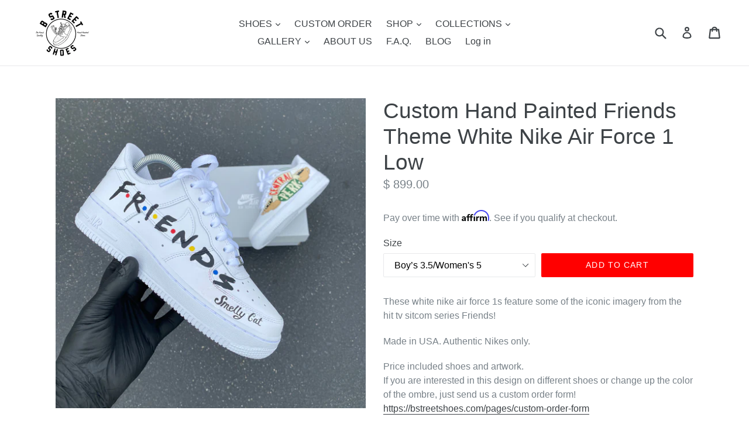

--- FILE ---
content_type: text/html; charset=utf-8
request_url: https://bstreetshoes.com/collections/all-shoes/products/custom-hand-painted-friends-theme-white-nike-air-force-1-low
body_size: 33888
content:
<!doctype html>
<!--[if IE 9]> <html class="ie9 no-js" lang="en"> <![endif]-->
<!--[if (gt IE 9)|!(IE)]><!--> <html class="no-js" lang="en"> <!--<![endif]-->
<head>
  <meta charset="utf-8">
  <meta http-equiv="X-UA-Compatible" content="IE=edge,chrome=1">
  <meta name="viewport" content="width=device-width,initial-scale=1">
  <meta name="theme-color" content="#ff0000">
  <link rel="canonical" href="https://bstreetshoes.com/products/custom-hand-painted-friends-theme-white-nike-air-force-1-low">
  
    <!-- Affirm -->
  <script>
  _affirm_config = {
     public_api_key:  "RHOUB8M3KCHTNMD6",
     script:          "https://cdn1.affirm.com/js/v2/affirm.js",
     session_id:      "YOUR_VISITOR_SESSION_ID"
  };
  (function(l,g,m,e,a,f,b){var d,c=l[m]||{},h=document.createElement(f),n=document.getElementsByTagName(f)[0],k=function(a,b,c){return function(){a[b]._.push([c,arguments])}};c[e]=k(c,e,"set");d=c[e];c[a]={};c[a]._=[];d._=[];c[a][b]=k(c,a,b);a=0;for(b="set add save post open empty reset on off trigger ready setProduct".split(" ");a<b.length;a++)d[b[a]]=k(c,e,b[a]);a=0;for(b=["get","token","url","items"];a<b.length;a++)d[b[a]]=function(){};h.async=!0;h.src=g[f];n.parentNode.insertBefore(h,n);delete g[f];d(g);l[m]=c})(window,_affirm_config,"affirm","checkout","ui","script","ready");
  // Use your live public API Key and https://cdn1.affirm.com/js/v2/affirm.js script to point to Affirm production environment.
  </script>
  <!-- End Affirm -->

  
    <link rel="shortcut icon" href="//bstreetshoes.com/cdn/shop/files/B_Street_Logo_New_2_32x32.jpg?v=1673332332" type="image/png">
  

  
  <title>
    Custom Hand Painted Friends Theme White Nike Air Force 1 Low
    
    
    
      &ndash; B Street Shoes
    
  </title>

  
    <meta name="description" content="These white nike air force 1s feature some of the iconic imagery from the hit tv sitcom series Friends! Made in USA. Authentic Nikes only. Price included shoes and artwork. If you are interested in this design on different shoes or change up the color of the ombre, just send us a custom order form!  https://bstreetshoe">
  

  <!-- /snippets/social-meta-tags.liquid -->




<meta property="og:site_name" content="B Street Shoes">
<meta property="og:url" content="https://bstreetshoes.com/products/custom-hand-painted-friends-theme-white-nike-air-force-1-low">
<meta property="og:title" content="Custom Hand Painted Friends Theme White Nike Air Force 1 Low">
<meta property="og:type" content="product">
<meta property="og:description" content="These white nike air force 1s feature some of the iconic imagery from the hit tv sitcom series Friends! Made in USA. Authentic Nikes only. Price included shoes and artwork. If you are interested in this design on different shoes or change up the color of the ombre, just send us a custom order form!  https://bstreetshoe">

  <meta property="og:price:amount" content="899.00">
  <meta property="og:price:currency" content="USD">

<meta property="og:image" content="http://bstreetshoes.com/cdn/shop/products/IMG_9642_1200x1200.jpg?v=1601077592"><meta property="og:image" content="http://bstreetshoes.com/cdn/shop/products/IMG_9643_1200x1200.jpg?v=1601077592"><meta property="og:image" content="http://bstreetshoes.com/cdn/shop/products/IMG_9647_1_1200x1200.jpg?v=1601077576">
<meta property="og:image:secure_url" content="https://bstreetshoes.com/cdn/shop/products/IMG_9642_1200x1200.jpg?v=1601077592"><meta property="og:image:secure_url" content="https://bstreetshoes.com/cdn/shop/products/IMG_9643_1200x1200.jpg?v=1601077592"><meta property="og:image:secure_url" content="https://bstreetshoes.com/cdn/shop/products/IMG_9647_1_1200x1200.jpg?v=1601077576">


  <meta name="twitter:site" content="@bstreetshoes">

<meta name="twitter:card" content="summary_large_image">
<meta name="twitter:title" content="Custom Hand Painted Friends Theme White Nike Air Force 1 Low">
<meta name="twitter:description" content="These white nike air force 1s feature some of the iconic imagery from the hit tv sitcom series Friends! Made in USA. Authentic Nikes only. Price included shoes and artwork. If you are interested in this design on different shoes or change up the color of the ombre, just send us a custom order form!  https://bstreetshoe">


  <link href="//bstreetshoes.com/cdn/shop/t/12/assets/theme.scss.css?v=127139161318284143901702676258" rel="stylesheet" type="text/css" media="all" />
  



  <script>
    var theme = {
      strings: {
        addToCart: "Add to cart",
        soldOut: "Sold out",
        unavailable: "Unavailable",
        showMore: "Show More",
        showLess: "Show Less",
        addressError: "Error looking up that address",
        addressNoResults: "No results for that address",
        addressQueryLimit: "You have exceeded the Google API usage limit. Consider upgrading to a \u003ca href=\"https:\/\/developers.google.com\/maps\/premium\/usage-limits\"\u003ePremium Plan\u003c\/a\u003e.",
        authError: "There was a problem authenticating your Google Maps account."
      },
      moneyFormat: "$ {{amount}}"
    }

    document.documentElement.className = document.documentElement.className.replace('no-js', 'js');
  </script>

  <!--[if (lte IE 9) ]><script src="//bstreetshoes.com/cdn/shop/t/12/assets/match-media.min.js?v=22265819453975888031541018798" type="text/javascript"></script><![endif]-->

  

  <!--[if (gt IE 9)|!(IE)]><!--><script src="//bstreetshoes.com/cdn/shop/t/12/assets/lazysizes.js?v=68441465964607740661541018798" async="async"></script><!--<![endif]-->
  <!--[if lte IE 9]><script src="//bstreetshoes.com/cdn/shop/t/12/assets/lazysizes.min.js?510"></script><![endif]-->

  <!--[if (gt IE 9)|!(IE)]><!--><script src="//bstreetshoes.com/cdn/shop/t/12/assets/vendor.js?v=136118274122071307521541018800" defer="defer"></script><!--<![endif]-->
  <!--[if lte IE 9]><script src="//bstreetshoes.com/cdn/shop/t/12/assets/vendor.js?v=136118274122071307521541018800"></script><![endif]-->

  <!--[if (gt IE 9)|!(IE)]><!--><script src="//bstreetshoes.com/cdn/shop/t/12/assets/theme.js?v=67347864889022047721541018799" defer="defer"></script><!--<![endif]-->
  <!--[if lte IE 9]><script src="//bstreetshoes.com/cdn/shop/t/12/assets/theme.js?v=67347864889022047721541018799"></script><![endif]-->

  <script>window.performance && window.performance.mark && window.performance.mark('shopify.content_for_header.start');</script><meta id="shopify-digital-wallet" name="shopify-digital-wallet" content="/5410437/digital_wallets/dialog">
<meta name="shopify-checkout-api-token" content="5f4b068376b604182eae833ebbe3a253">
<meta id="in-context-paypal-metadata" data-shop-id="5410437" data-venmo-supported="false" data-environment="production" data-locale="en_US" data-paypal-v4="true" data-currency="USD">
<link rel="alternate" type="application/json+oembed" href="https://bstreetshoes.com/products/custom-hand-painted-friends-theme-white-nike-air-force-1-low.oembed">
<script async="async" src="/checkouts/internal/preloads.js?locale=en-US"></script>
<link rel="preconnect" href="https://shop.app" crossorigin="anonymous">
<script async="async" src="https://shop.app/checkouts/internal/preloads.js?locale=en-US&shop_id=5410437" crossorigin="anonymous"></script>
<script id="apple-pay-shop-capabilities" type="application/json">{"shopId":5410437,"countryCode":"US","currencyCode":"USD","merchantCapabilities":["supports3DS"],"merchantId":"gid:\/\/shopify\/Shop\/5410437","merchantName":"B Street Shoes","requiredBillingContactFields":["postalAddress","email"],"requiredShippingContactFields":["postalAddress","email"],"shippingType":"shipping","supportedNetworks":["visa","masterCard","amex","discover","elo","jcb"],"total":{"type":"pending","label":"B Street Shoes","amount":"1.00"},"shopifyPaymentsEnabled":true,"supportsSubscriptions":true}</script>
<script id="shopify-features" type="application/json">{"accessToken":"5f4b068376b604182eae833ebbe3a253","betas":["rich-media-storefront-analytics"],"domain":"bstreetshoes.com","predictiveSearch":true,"shopId":5410437,"locale":"en"}</script>
<script>var Shopify = Shopify || {};
Shopify.shop = "bstreetshoes.myshopify.com";
Shopify.locale = "en";
Shopify.currency = {"active":"USD","rate":"1.0"};
Shopify.country = "US";
Shopify.theme = {"name":"Copy of Debut (-AP \/ +Affirm)","id":41737551941,"schema_name":"Debut","schema_version":"2.1.0","theme_store_id":796,"role":"main"};
Shopify.theme.handle = "null";
Shopify.theme.style = {"id":null,"handle":null};
Shopify.cdnHost = "bstreetshoes.com/cdn";
Shopify.routes = Shopify.routes || {};
Shopify.routes.root = "/";</script>
<script type="module">!function(o){(o.Shopify=o.Shopify||{}).modules=!0}(window);</script>
<script>!function(o){function n(){var o=[];function n(){o.push(Array.prototype.slice.apply(arguments))}return n.q=o,n}var t=o.Shopify=o.Shopify||{};t.loadFeatures=n(),t.autoloadFeatures=n()}(window);</script>
<script>
  window.ShopifyPay = window.ShopifyPay || {};
  window.ShopifyPay.apiHost = "shop.app\/pay";
  window.ShopifyPay.redirectState = null;
</script>
<script id="shop-js-analytics" type="application/json">{"pageType":"product"}</script>
<script defer="defer" async type="module" src="//bstreetshoes.com/cdn/shopifycloud/shop-js/modules/v2/client.init-shop-cart-sync_DtuiiIyl.en.esm.js"></script>
<script defer="defer" async type="module" src="//bstreetshoes.com/cdn/shopifycloud/shop-js/modules/v2/chunk.common_CUHEfi5Q.esm.js"></script>
<script type="module">
  await import("//bstreetshoes.com/cdn/shopifycloud/shop-js/modules/v2/client.init-shop-cart-sync_DtuiiIyl.en.esm.js");
await import("//bstreetshoes.com/cdn/shopifycloud/shop-js/modules/v2/chunk.common_CUHEfi5Q.esm.js");

  window.Shopify.SignInWithShop?.initShopCartSync?.({"fedCMEnabled":true,"windoidEnabled":true});

</script>
<script>
  window.Shopify = window.Shopify || {};
  if (!window.Shopify.featureAssets) window.Shopify.featureAssets = {};
  window.Shopify.featureAssets['shop-js'] = {"shop-cart-sync":["modules/v2/client.shop-cart-sync_DFoTY42P.en.esm.js","modules/v2/chunk.common_CUHEfi5Q.esm.js"],"init-fed-cm":["modules/v2/client.init-fed-cm_D2UNy1i2.en.esm.js","modules/v2/chunk.common_CUHEfi5Q.esm.js"],"init-shop-email-lookup-coordinator":["modules/v2/client.init-shop-email-lookup-coordinator_BQEe2rDt.en.esm.js","modules/v2/chunk.common_CUHEfi5Q.esm.js"],"shop-cash-offers":["modules/v2/client.shop-cash-offers_3CTtReFF.en.esm.js","modules/v2/chunk.common_CUHEfi5Q.esm.js","modules/v2/chunk.modal_BewljZkx.esm.js"],"shop-button":["modules/v2/client.shop-button_C6oxCjDL.en.esm.js","modules/v2/chunk.common_CUHEfi5Q.esm.js"],"init-windoid":["modules/v2/client.init-windoid_5pix8xhK.en.esm.js","modules/v2/chunk.common_CUHEfi5Q.esm.js"],"avatar":["modules/v2/client.avatar_BTnouDA3.en.esm.js"],"init-shop-cart-sync":["modules/v2/client.init-shop-cart-sync_DtuiiIyl.en.esm.js","modules/v2/chunk.common_CUHEfi5Q.esm.js"],"shop-toast-manager":["modules/v2/client.shop-toast-manager_BYv_8cH1.en.esm.js","modules/v2/chunk.common_CUHEfi5Q.esm.js"],"pay-button":["modules/v2/client.pay-button_FnF9EIkY.en.esm.js","modules/v2/chunk.common_CUHEfi5Q.esm.js"],"shop-login-button":["modules/v2/client.shop-login-button_CH1KUpOf.en.esm.js","modules/v2/chunk.common_CUHEfi5Q.esm.js","modules/v2/chunk.modal_BewljZkx.esm.js"],"init-customer-accounts-sign-up":["modules/v2/client.init-customer-accounts-sign-up_aj7QGgYS.en.esm.js","modules/v2/client.shop-login-button_CH1KUpOf.en.esm.js","modules/v2/chunk.common_CUHEfi5Q.esm.js","modules/v2/chunk.modal_BewljZkx.esm.js"],"init-shop-for-new-customer-accounts":["modules/v2/client.init-shop-for-new-customer-accounts_NbnYRf_7.en.esm.js","modules/v2/client.shop-login-button_CH1KUpOf.en.esm.js","modules/v2/chunk.common_CUHEfi5Q.esm.js","modules/v2/chunk.modal_BewljZkx.esm.js"],"init-customer-accounts":["modules/v2/client.init-customer-accounts_ppedhqCH.en.esm.js","modules/v2/client.shop-login-button_CH1KUpOf.en.esm.js","modules/v2/chunk.common_CUHEfi5Q.esm.js","modules/v2/chunk.modal_BewljZkx.esm.js"],"shop-follow-button":["modules/v2/client.shop-follow-button_CMIBBa6u.en.esm.js","modules/v2/chunk.common_CUHEfi5Q.esm.js","modules/v2/chunk.modal_BewljZkx.esm.js"],"lead-capture":["modules/v2/client.lead-capture_But0hIyf.en.esm.js","modules/v2/chunk.common_CUHEfi5Q.esm.js","modules/v2/chunk.modal_BewljZkx.esm.js"],"checkout-modal":["modules/v2/client.checkout-modal_BBxc70dQ.en.esm.js","modules/v2/chunk.common_CUHEfi5Q.esm.js","modules/v2/chunk.modal_BewljZkx.esm.js"],"shop-login":["modules/v2/client.shop-login_hM3Q17Kl.en.esm.js","modules/v2/chunk.common_CUHEfi5Q.esm.js","modules/v2/chunk.modal_BewljZkx.esm.js"],"payment-terms":["modules/v2/client.payment-terms_CAtGlQYS.en.esm.js","modules/v2/chunk.common_CUHEfi5Q.esm.js","modules/v2/chunk.modal_BewljZkx.esm.js"]};
</script>
<script>(function() {
  var isLoaded = false;
  function asyncLoad() {
    if (isLoaded) return;
    isLoaded = true;
    var urls = ["https:\/\/d2z0bn1jv8xwtk.cloudfront.net\/async\/preload\/a28410d9b9336ca50bac104067d49977.js?shop=bstreetshoes.myshopify.com","https:\/\/prod-shopify-etl.herokuapp.com\/public\/enhanced_min.js?shop=bstreetshoes.myshopify.com","\/\/d1liekpayvooaz.cloudfront.net\/apps\/customizery\/customizery.js?shop=bstreetshoes.myshopify.com","https:\/\/www.artistry.io\/shopify\/script-tag?shop=bstreetshoes.myshopify.com","https:\/\/chimpstatic.com\/mcjs-connected\/js\/users\/acf117bd1583ced0259f0b565\/ce37c0b6e0e069565f17aa467.js?shop=bstreetshoes.myshopify.com","https:\/\/www.improvedcontactform.com\/icf.js?shop=bstreetshoes.myshopify.com","\/\/www.powr.io\/powr.js?powr-token=bstreetshoes.myshopify.com\u0026external-type=shopify\u0026shop=bstreetshoes.myshopify.com","https:\/\/cdn.fera.ai\/js\/fera.placeholder.js?shop=bstreetshoes.myshopify.com","\/\/www.powr.io\/powr.js?powr-token=bstreetshoes.myshopify.com\u0026external-type=shopify\u0026shop=bstreetshoes.myshopify.com","\/\/www.powr.io\/powr.js?powr-token=bstreetshoes.myshopify.com\u0026external-type=shopify\u0026shop=bstreetshoes.myshopify.com","https:\/\/cdnbsig.spicegems.com\/js\/serve\/v2\/sgGallery.min.js?shop=bstreetshoes.myshopify.com","https:\/\/cdn.shopify.com\/s\/files\/1\/0541\/0437\/t\/12\/assets\/affirmShopify.js?v=1652468653\u0026shop=bstreetshoes.myshopify.com","\/\/cdn.shopify.com\/proxy\/d8736f93e33d931f32b4eb210cf1a2df2af4f6e16f470fa35d3634ab8a792d5a\/static.cdn.printful.com\/static\/js\/external\/shopify-product-customizer.js?v=0.28\u0026shop=bstreetshoes.myshopify.com\u0026sp-cache-control=cHVibGljLCBtYXgtYWdlPTkwMA"];
    for (var i = 0; i < urls.length; i++) {
      var s = document.createElement('script');
      s.type = 'text/javascript';
      s.async = true;
      s.src = urls[i];
      var x = document.getElementsByTagName('script')[0];
      x.parentNode.insertBefore(s, x);
    }
  };
  if(window.attachEvent) {
    window.attachEvent('onload', asyncLoad);
  } else {
    window.addEventListener('load', asyncLoad, false);
  }
})();</script>
<script id="__st">var __st={"a":5410437,"offset":-28800,"reqid":"407ade72-7ab2-4e35-8fb8-2c6c6bed7142-1767043834","pageurl":"bstreetshoes.com\/collections\/all-shoes\/products\/custom-hand-painted-friends-theme-white-nike-air-force-1-low","u":"0d7541a38c43","p":"product","rtyp":"product","rid":5807857074325};</script>
<script>window.ShopifyPaypalV4VisibilityTracking = true;</script>
<script id="captcha-bootstrap">!function(){'use strict';const t='contact',e='account',n='new_comment',o=[[t,t],['blogs',n],['comments',n],[t,'customer']],c=[[e,'customer_login'],[e,'guest_login'],[e,'recover_customer_password'],[e,'create_customer']],r=t=>t.map((([t,e])=>`form[action*='/${t}']:not([data-nocaptcha='true']) input[name='form_type'][value='${e}']`)).join(','),a=t=>()=>t?[...document.querySelectorAll(t)].map((t=>t.form)):[];function s(){const t=[...o],e=r(t);return a(e)}const i='password',u='form_key',d=['recaptcha-v3-token','g-recaptcha-response','h-captcha-response',i],f=()=>{try{return window.sessionStorage}catch{return}},m='__shopify_v',_=t=>t.elements[u];function p(t,e,n=!1){try{const o=window.sessionStorage,c=JSON.parse(o.getItem(e)),{data:r}=function(t){const{data:e,action:n}=t;return t[m]||n?{data:e,action:n}:{data:t,action:n}}(c);for(const[e,n]of Object.entries(r))t.elements[e]&&(t.elements[e].value=n);n&&o.removeItem(e)}catch(o){console.error('form repopulation failed',{error:o})}}const l='form_type',E='cptcha';function T(t){t.dataset[E]=!0}const w=window,h=w.document,L='Shopify',v='ce_forms',y='captcha';let A=!1;((t,e)=>{const n=(g='f06e6c50-85a8-45c8-87d0-21a2b65856fe',I='https://cdn.shopify.com/shopifycloud/storefront-forms-hcaptcha/ce_storefront_forms_captcha_hcaptcha.v1.5.2.iife.js',D={infoText:'Protected by hCaptcha',privacyText:'Privacy',termsText:'Terms'},(t,e,n)=>{const o=w[L][v],c=o.bindForm;if(c)return c(t,g,e,D).then(n);var r;o.q.push([[t,g,e,D],n]),r=I,A||(h.body.append(Object.assign(h.createElement('script'),{id:'captcha-provider',async:!0,src:r})),A=!0)});var g,I,D;w[L]=w[L]||{},w[L][v]=w[L][v]||{},w[L][v].q=[],w[L][y]=w[L][y]||{},w[L][y].protect=function(t,e){n(t,void 0,e),T(t)},Object.freeze(w[L][y]),function(t,e,n,w,h,L){const[v,y,A,g]=function(t,e,n){const i=e?o:[],u=t?c:[],d=[...i,...u],f=r(d),m=r(i),_=r(d.filter((([t,e])=>n.includes(e))));return[a(f),a(m),a(_),s()]}(w,h,L),I=t=>{const e=t.target;return e instanceof HTMLFormElement?e:e&&e.form},D=t=>v().includes(t);t.addEventListener('submit',(t=>{const e=I(t);if(!e)return;const n=D(e)&&!e.dataset.hcaptchaBound&&!e.dataset.recaptchaBound,o=_(e),c=g().includes(e)&&(!o||!o.value);(n||c)&&t.preventDefault(),c&&!n&&(function(t){try{if(!f())return;!function(t){const e=f();if(!e)return;const n=_(t);if(!n)return;const o=n.value;o&&e.removeItem(o)}(t);const e=Array.from(Array(32),(()=>Math.random().toString(36)[2])).join('');!function(t,e){_(t)||t.append(Object.assign(document.createElement('input'),{type:'hidden',name:u})),t.elements[u].value=e}(t,e),function(t,e){const n=f();if(!n)return;const o=[...t.querySelectorAll(`input[type='${i}']`)].map((({name:t})=>t)),c=[...d,...o],r={};for(const[a,s]of new FormData(t).entries())c.includes(a)||(r[a]=s);n.setItem(e,JSON.stringify({[m]:1,action:t.action,data:r}))}(t,e)}catch(e){console.error('failed to persist form',e)}}(e),e.submit())}));const S=(t,e)=>{t&&!t.dataset[E]&&(n(t,e.some((e=>e===t))),T(t))};for(const o of['focusin','change'])t.addEventListener(o,(t=>{const e=I(t);D(e)&&S(e,y())}));const B=e.get('form_key'),M=e.get(l),P=B&&M;t.addEventListener('DOMContentLoaded',(()=>{const t=y();if(P)for(const e of t)e.elements[l].value===M&&p(e,B);[...new Set([...A(),...v().filter((t=>'true'===t.dataset.shopifyCaptcha))])].forEach((e=>S(e,t)))}))}(h,new URLSearchParams(w.location.search),n,t,e,['guest_login'])})(!0,!0)}();</script>
<script integrity="sha256-4kQ18oKyAcykRKYeNunJcIwy7WH5gtpwJnB7kiuLZ1E=" data-source-attribution="shopify.loadfeatures" defer="defer" src="//bstreetshoes.com/cdn/shopifycloud/storefront/assets/storefront/load_feature-a0a9edcb.js" crossorigin="anonymous"></script>
<script crossorigin="anonymous" defer="defer" src="//bstreetshoes.com/cdn/shopifycloud/storefront/assets/shopify_pay/storefront-65b4c6d7.js?v=20250812"></script>
<script data-source-attribution="shopify.dynamic_checkout.dynamic.init">var Shopify=Shopify||{};Shopify.PaymentButton=Shopify.PaymentButton||{isStorefrontPortableWallets:!0,init:function(){window.Shopify.PaymentButton.init=function(){};var t=document.createElement("script");t.src="https://bstreetshoes.com/cdn/shopifycloud/portable-wallets/latest/portable-wallets.en.js",t.type="module",document.head.appendChild(t)}};
</script>
<script data-source-attribution="shopify.dynamic_checkout.buyer_consent">
  function portableWalletsHideBuyerConsent(e){var t=document.getElementById("shopify-buyer-consent"),n=document.getElementById("shopify-subscription-policy-button");t&&n&&(t.classList.add("hidden"),t.setAttribute("aria-hidden","true"),n.removeEventListener("click",e))}function portableWalletsShowBuyerConsent(e){var t=document.getElementById("shopify-buyer-consent"),n=document.getElementById("shopify-subscription-policy-button");t&&n&&(t.classList.remove("hidden"),t.removeAttribute("aria-hidden"),n.addEventListener("click",e))}window.Shopify?.PaymentButton&&(window.Shopify.PaymentButton.hideBuyerConsent=portableWalletsHideBuyerConsent,window.Shopify.PaymentButton.showBuyerConsent=portableWalletsShowBuyerConsent);
</script>
<script data-source-attribution="shopify.dynamic_checkout.cart.bootstrap">document.addEventListener("DOMContentLoaded",(function(){function t(){return document.querySelector("shopify-accelerated-checkout-cart, shopify-accelerated-checkout")}if(t())Shopify.PaymentButton.init();else{new MutationObserver((function(e,n){t()&&(Shopify.PaymentButton.init(),n.disconnect())})).observe(document.body,{childList:!0,subtree:!0})}}));
</script>
<link id="shopify-accelerated-checkout-styles" rel="stylesheet" media="screen" href="https://bstreetshoes.com/cdn/shopifycloud/portable-wallets/latest/accelerated-checkout-backwards-compat.css" crossorigin="anonymous">
<style id="shopify-accelerated-checkout-cart">
        #shopify-buyer-consent {
  margin-top: 1em;
  display: inline-block;
  width: 100%;
}

#shopify-buyer-consent.hidden {
  display: none;
}

#shopify-subscription-policy-button {
  background: none;
  border: none;
  padding: 0;
  text-decoration: underline;
  font-size: inherit;
  cursor: pointer;
}

#shopify-subscription-policy-button::before {
  box-shadow: none;
}

      </style>

<script>window.performance && window.performance.mark && window.performance.mark('shopify.content_for_header.end');</script>
  
  
<link href="https://monorail-edge.shopifysvc.com" rel="dns-prefetch">
<script>(function(){if ("sendBeacon" in navigator && "performance" in window) {try {var session_token_from_headers = performance.getEntriesByType('navigation')[0].serverTiming.find(x => x.name == '_s').description;} catch {var session_token_from_headers = undefined;}var session_cookie_matches = document.cookie.match(/_shopify_s=([^;]*)/);var session_token_from_cookie = session_cookie_matches && session_cookie_matches.length === 2 ? session_cookie_matches[1] : "";var session_token = session_token_from_headers || session_token_from_cookie || "";function handle_abandonment_event(e) {var entries = performance.getEntries().filter(function(entry) {return /monorail-edge.shopifysvc.com/.test(entry.name);});if (!window.abandonment_tracked && entries.length === 0) {window.abandonment_tracked = true;var currentMs = Date.now();var navigation_start = performance.timing.navigationStart;var payload = {shop_id: 5410437,url: window.location.href,navigation_start,duration: currentMs - navigation_start,session_token,page_type: "product"};window.navigator.sendBeacon("https://monorail-edge.shopifysvc.com/v1/produce", JSON.stringify({schema_id: "online_store_buyer_site_abandonment/1.1",payload: payload,metadata: {event_created_at_ms: currentMs,event_sent_at_ms: currentMs}}));}}window.addEventListener('pagehide', handle_abandonment_event);}}());</script>
<script id="web-pixels-manager-setup">(function e(e,d,r,n,o){if(void 0===o&&(o={}),!Boolean(null===(a=null===(i=window.Shopify)||void 0===i?void 0:i.analytics)||void 0===a?void 0:a.replayQueue)){var i,a;window.Shopify=window.Shopify||{};var t=window.Shopify;t.analytics=t.analytics||{};var s=t.analytics;s.replayQueue=[],s.publish=function(e,d,r){return s.replayQueue.push([e,d,r]),!0};try{self.performance.mark("wpm:start")}catch(e){}var l=function(){var e={modern:/Edge?\/(1{2}[4-9]|1[2-9]\d|[2-9]\d{2}|\d{4,})\.\d+(\.\d+|)|Firefox\/(1{2}[4-9]|1[2-9]\d|[2-9]\d{2}|\d{4,})\.\d+(\.\d+|)|Chrom(ium|e)\/(9{2}|\d{3,})\.\d+(\.\d+|)|(Maci|X1{2}).+ Version\/(15\.\d+|(1[6-9]|[2-9]\d|\d{3,})\.\d+)([,.]\d+|)( \(\w+\)|)( Mobile\/\w+|) Safari\/|Chrome.+OPR\/(9{2}|\d{3,})\.\d+\.\d+|(CPU[ +]OS|iPhone[ +]OS|CPU[ +]iPhone|CPU IPhone OS|CPU iPad OS)[ +]+(15[._]\d+|(1[6-9]|[2-9]\d|\d{3,})[._]\d+)([._]\d+|)|Android:?[ /-](13[3-9]|1[4-9]\d|[2-9]\d{2}|\d{4,})(\.\d+|)(\.\d+|)|Android.+Firefox\/(13[5-9]|1[4-9]\d|[2-9]\d{2}|\d{4,})\.\d+(\.\d+|)|Android.+Chrom(ium|e)\/(13[3-9]|1[4-9]\d|[2-9]\d{2}|\d{4,})\.\d+(\.\d+|)|SamsungBrowser\/([2-9]\d|\d{3,})\.\d+/,legacy:/Edge?\/(1[6-9]|[2-9]\d|\d{3,})\.\d+(\.\d+|)|Firefox\/(5[4-9]|[6-9]\d|\d{3,})\.\d+(\.\d+|)|Chrom(ium|e)\/(5[1-9]|[6-9]\d|\d{3,})\.\d+(\.\d+|)([\d.]+$|.*Safari\/(?![\d.]+ Edge\/[\d.]+$))|(Maci|X1{2}).+ Version\/(10\.\d+|(1[1-9]|[2-9]\d|\d{3,})\.\d+)([,.]\d+|)( \(\w+\)|)( Mobile\/\w+|) Safari\/|Chrome.+OPR\/(3[89]|[4-9]\d|\d{3,})\.\d+\.\d+|(CPU[ +]OS|iPhone[ +]OS|CPU[ +]iPhone|CPU IPhone OS|CPU iPad OS)[ +]+(10[._]\d+|(1[1-9]|[2-9]\d|\d{3,})[._]\d+)([._]\d+|)|Android:?[ /-](13[3-9]|1[4-9]\d|[2-9]\d{2}|\d{4,})(\.\d+|)(\.\d+|)|Mobile Safari.+OPR\/([89]\d|\d{3,})\.\d+\.\d+|Android.+Firefox\/(13[5-9]|1[4-9]\d|[2-9]\d{2}|\d{4,})\.\d+(\.\d+|)|Android.+Chrom(ium|e)\/(13[3-9]|1[4-9]\d|[2-9]\d{2}|\d{4,})\.\d+(\.\d+|)|Android.+(UC? ?Browser|UCWEB|U3)[ /]?(15\.([5-9]|\d{2,})|(1[6-9]|[2-9]\d|\d{3,})\.\d+)\.\d+|SamsungBrowser\/(5\.\d+|([6-9]|\d{2,})\.\d+)|Android.+MQ{2}Browser\/(14(\.(9|\d{2,})|)|(1[5-9]|[2-9]\d|\d{3,})(\.\d+|))(\.\d+|)|K[Aa][Ii]OS\/(3\.\d+|([4-9]|\d{2,})\.\d+)(\.\d+|)/},d=e.modern,r=e.legacy,n=navigator.userAgent;return n.match(d)?"modern":n.match(r)?"legacy":"unknown"}(),u="modern"===l?"modern":"legacy",c=(null!=n?n:{modern:"",legacy:""})[u],f=function(e){return[e.baseUrl,"/wpm","/b",e.hashVersion,"modern"===e.buildTarget?"m":"l",".js"].join("")}({baseUrl:d,hashVersion:r,buildTarget:u}),m=function(e){var d=e.version,r=e.bundleTarget,n=e.surface,o=e.pageUrl,i=e.monorailEndpoint;return{emit:function(e){var a=e.status,t=e.errorMsg,s=(new Date).getTime(),l=JSON.stringify({metadata:{event_sent_at_ms:s},events:[{schema_id:"web_pixels_manager_load/3.1",payload:{version:d,bundle_target:r,page_url:o,status:a,surface:n,error_msg:t},metadata:{event_created_at_ms:s}}]});if(!i)return console&&console.warn&&console.warn("[Web Pixels Manager] No Monorail endpoint provided, skipping logging."),!1;try{return self.navigator.sendBeacon.bind(self.navigator)(i,l)}catch(e){}var u=new XMLHttpRequest;try{return u.open("POST",i,!0),u.setRequestHeader("Content-Type","text/plain"),u.send(l),!0}catch(e){return console&&console.warn&&console.warn("[Web Pixels Manager] Got an unhandled error while logging to Monorail."),!1}}}}({version:r,bundleTarget:l,surface:e.surface,pageUrl:self.location.href,monorailEndpoint:e.monorailEndpoint});try{o.browserTarget=l,function(e){var d=e.src,r=e.async,n=void 0===r||r,o=e.onload,i=e.onerror,a=e.sri,t=e.scriptDataAttributes,s=void 0===t?{}:t,l=document.createElement("script"),u=document.querySelector("head"),c=document.querySelector("body");if(l.async=n,l.src=d,a&&(l.integrity=a,l.crossOrigin="anonymous"),s)for(var f in s)if(Object.prototype.hasOwnProperty.call(s,f))try{l.dataset[f]=s[f]}catch(e){}if(o&&l.addEventListener("load",o),i&&l.addEventListener("error",i),u)u.appendChild(l);else{if(!c)throw new Error("Did not find a head or body element to append the script");c.appendChild(l)}}({src:f,async:!0,onload:function(){if(!function(){var e,d;return Boolean(null===(d=null===(e=window.Shopify)||void 0===e?void 0:e.analytics)||void 0===d?void 0:d.initialized)}()){var d=window.webPixelsManager.init(e)||void 0;if(d){var r=window.Shopify.analytics;r.replayQueue.forEach((function(e){var r=e[0],n=e[1],o=e[2];d.publishCustomEvent(r,n,o)})),r.replayQueue=[],r.publish=d.publishCustomEvent,r.visitor=d.visitor,r.initialized=!0}}},onerror:function(){return m.emit({status:"failed",errorMsg:"".concat(f," has failed to load")})},sri:function(e){var d=/^sha384-[A-Za-z0-9+/=]+$/;return"string"==typeof e&&d.test(e)}(c)?c:"",scriptDataAttributes:o}),m.emit({status:"loading"})}catch(e){m.emit({status:"failed",errorMsg:(null==e?void 0:e.message)||"Unknown error"})}}})({shopId: 5410437,storefrontBaseUrl: "https://bstreetshoes.com",extensionsBaseUrl: "https://extensions.shopifycdn.com/cdn/shopifycloud/web-pixels-manager",monorailEndpoint: "https://monorail-edge.shopifysvc.com/unstable/produce_batch",surface: "storefront-renderer",enabledBetaFlags: ["2dca8a86","a0d5f9d2"],webPixelsConfigList: [{"id":"126353557","configuration":"{\"tagID\":\"2619209164441\"}","eventPayloadVersion":"v1","runtimeContext":"STRICT","scriptVersion":"18031546ee651571ed29edbe71a3550b","type":"APP","apiClientId":3009811,"privacyPurposes":["ANALYTICS","MARKETING","SALE_OF_DATA"],"dataSharingAdjustments":{"protectedCustomerApprovalScopes":["read_customer_address","read_customer_email","read_customer_name","read_customer_personal_data","read_customer_phone"]}},{"id":"22315157","configuration":"{\"myshopifyDomain\":\"bstreetshoes.myshopify.com\"}","eventPayloadVersion":"v1","runtimeContext":"STRICT","scriptVersion":"23b97d18e2aa74363140dc29c9284e87","type":"APP","apiClientId":2775569,"privacyPurposes":["ANALYTICS","MARKETING","SALE_OF_DATA"],"dataSharingAdjustments":{"protectedCustomerApprovalScopes":["read_customer_address","read_customer_email","read_customer_name","read_customer_phone","read_customer_personal_data"]}},{"id":"67862677","eventPayloadVersion":"v1","runtimeContext":"LAX","scriptVersion":"1","type":"CUSTOM","privacyPurposes":["MARKETING"],"name":"Meta pixel (migrated)"},{"id":"129433749","eventPayloadVersion":"v1","runtimeContext":"LAX","scriptVersion":"1","type":"CUSTOM","privacyPurposes":["ANALYTICS"],"name":"Google Analytics tag (migrated)"},{"id":"shopify-app-pixel","configuration":"{}","eventPayloadVersion":"v1","runtimeContext":"STRICT","scriptVersion":"0450","apiClientId":"shopify-pixel","type":"APP","privacyPurposes":["ANALYTICS","MARKETING"]},{"id":"shopify-custom-pixel","eventPayloadVersion":"v1","runtimeContext":"LAX","scriptVersion":"0450","apiClientId":"shopify-pixel","type":"CUSTOM","privacyPurposes":["ANALYTICS","MARKETING"]}],isMerchantRequest: false,initData: {"shop":{"name":"B Street Shoes","paymentSettings":{"currencyCode":"USD"},"myshopifyDomain":"bstreetshoes.myshopify.com","countryCode":"US","storefrontUrl":"https:\/\/bstreetshoes.com"},"customer":null,"cart":null,"checkout":null,"productVariants":[{"price":{"amount":899.0,"currencyCode":"USD"},"product":{"title":"Custom Hand Painted Friends Theme White Nike Air Force 1 Low","vendor":"B Street Shoes","id":"5807857074325","untranslatedTitle":"Custom Hand Painted Friends Theme White Nike Air Force 1 Low","url":"\/products\/custom-hand-painted-friends-theme-white-nike-air-force-1-low","type":"Custom Shoes"},"id":"36553602957461","image":{"src":"\/\/bstreetshoes.com\/cdn\/shop\/products\/IMG_9642.jpg?v=1601077592"},"sku":null,"title":"Boy’s 3.5\/Women's 5","untranslatedTitle":"Boy’s 3.5\/Women's 5"},{"price":{"amount":899.0,"currencyCode":"USD"},"product":{"title":"Custom Hand Painted Friends Theme White Nike Air Force 1 Low","vendor":"B Street Shoes","id":"5807857074325","untranslatedTitle":"Custom Hand Painted Friends Theme White Nike Air Force 1 Low","url":"\/products\/custom-hand-painted-friends-theme-white-nike-air-force-1-low","type":"Custom Shoes"},"id":"36553603022997","image":{"src":"\/\/bstreetshoes.com\/cdn\/shop\/products\/IMG_9642.jpg?v=1601077592"},"sku":null,"title":"Boy’s 4\/Women's 5.5","untranslatedTitle":"Boy’s 4\/Women's 5.5"},{"price":{"amount":899.0,"currencyCode":"USD"},"product":{"title":"Custom Hand Painted Friends Theme White Nike Air Force 1 Low","vendor":"B Street Shoes","id":"5807857074325","untranslatedTitle":"Custom Hand Painted Friends Theme White Nike Air Force 1 Low","url":"\/products\/custom-hand-painted-friends-theme-white-nike-air-force-1-low","type":"Custom Shoes"},"id":"36553603121301","image":{"src":"\/\/bstreetshoes.com\/cdn\/shop\/products\/IMG_9642.jpg?v=1601077592"},"sku":null,"title":"Boy’s 4.5\/Women's 6","untranslatedTitle":"Boy’s 4.5\/Women's 6"},{"price":{"amount":899.0,"currencyCode":"USD"},"product":{"title":"Custom Hand Painted Friends Theme White Nike Air Force 1 Low","vendor":"B Street Shoes","id":"5807857074325","untranslatedTitle":"Custom Hand Painted Friends Theme White Nike Air Force 1 Low","url":"\/products\/custom-hand-painted-friends-theme-white-nike-air-force-1-low","type":"Custom Shoes"},"id":"36553603186837","image":{"src":"\/\/bstreetshoes.com\/cdn\/shop\/products\/IMG_9642.jpg?v=1601077592"},"sku":null,"title":"Boy’s 5\/Women's 6.5","untranslatedTitle":"Boy’s 5\/Women's 6.5"},{"price":{"amount":899.0,"currencyCode":"USD"},"product":{"title":"Custom Hand Painted Friends Theme White Nike Air Force 1 Low","vendor":"B Street Shoes","id":"5807857074325","untranslatedTitle":"Custom Hand Painted Friends Theme White Nike Air Force 1 Low","url":"\/products\/custom-hand-painted-friends-theme-white-nike-air-force-1-low","type":"Custom Shoes"},"id":"36553603285141","image":{"src":"\/\/bstreetshoes.com\/cdn\/shop\/products\/IMG_9642.jpg?v=1601077592"},"sku":null,"title":"Boy’s 5.5\/Women's 7","untranslatedTitle":"Boy’s 5.5\/Women's 7"},{"price":{"amount":899.0,"currencyCode":"USD"},"product":{"title":"Custom Hand Painted Friends Theme White Nike Air Force 1 Low","vendor":"B Street Shoes","id":"5807857074325","untranslatedTitle":"Custom Hand Painted Friends Theme White Nike Air Force 1 Low","url":"\/products\/custom-hand-painted-friends-theme-white-nike-air-force-1-low","type":"Custom Shoes"},"id":"36553603350677","image":{"src":"\/\/bstreetshoes.com\/cdn\/shop\/products\/IMG_9642.jpg?v=1601077592"},"sku":null,"title":"Boy’s 6\/Women's 7.5","untranslatedTitle":"Boy’s 6\/Women's 7.5"},{"price":{"amount":899.0,"currencyCode":"USD"},"product":{"title":"Custom Hand Painted Friends Theme White Nike Air Force 1 Low","vendor":"B Street Shoes","id":"5807857074325","untranslatedTitle":"Custom Hand Painted Friends Theme White Nike Air Force 1 Low","url":"\/products\/custom-hand-painted-friends-theme-white-nike-air-force-1-low","type":"Custom Shoes"},"id":"36553603416213","image":{"src":"\/\/bstreetshoes.com\/cdn\/shop\/products\/IMG_9642.jpg?v=1601077592"},"sku":null,"title":"Boy’s 6.5\/Women's 8","untranslatedTitle":"Boy’s 6.5\/Women's 8"},{"price":{"amount":899.0,"currencyCode":"USD"},"product":{"title":"Custom Hand Painted Friends Theme White Nike Air Force 1 Low","vendor":"B Street Shoes","id":"5807857074325","untranslatedTitle":"Custom Hand Painted Friends Theme White Nike Air Force 1 Low","url":"\/products\/custom-hand-painted-friends-theme-white-nike-air-force-1-low","type":"Custom Shoes"},"id":"36553603514517","image":{"src":"\/\/bstreetshoes.com\/cdn\/shop\/products\/IMG_9642.jpg?v=1601077592"},"sku":null,"title":"Men’s 7\/Women's 8.5","untranslatedTitle":"Men’s 7\/Women's 8.5"},{"price":{"amount":899.0,"currencyCode":"USD"},"product":{"title":"Custom Hand Painted Friends Theme White Nike Air Force 1 Low","vendor":"B Street Shoes","id":"5807857074325","untranslatedTitle":"Custom Hand Painted Friends Theme White Nike Air Force 1 Low","url":"\/products\/custom-hand-painted-friends-theme-white-nike-air-force-1-low","type":"Custom Shoes"},"id":"36553603612821","image":{"src":"\/\/bstreetshoes.com\/cdn\/shop\/products\/IMG_9642.jpg?v=1601077592"},"sku":null,"title":"Men’s 7.5\/Women's 9","untranslatedTitle":"Men’s 7.5\/Women's 9"},{"price":{"amount":899.0,"currencyCode":"USD"},"product":{"title":"Custom Hand Painted Friends Theme White Nike Air Force 1 Low","vendor":"B Street Shoes","id":"5807857074325","untranslatedTitle":"Custom Hand Painted Friends Theme White Nike Air Force 1 Low","url":"\/products\/custom-hand-painted-friends-theme-white-nike-air-force-1-low","type":"Custom Shoes"},"id":"36553603678357","image":{"src":"\/\/bstreetshoes.com\/cdn\/shop\/products\/IMG_9642.jpg?v=1601077592"},"sku":null,"title":"Men’s 8\/Women's 9.5","untranslatedTitle":"Men’s 8\/Women's 9.5"},{"price":{"amount":899.0,"currencyCode":"USD"},"product":{"title":"Custom Hand Painted Friends Theme White Nike Air Force 1 Low","vendor":"B Street Shoes","id":"5807857074325","untranslatedTitle":"Custom Hand Painted Friends Theme White Nike Air Force 1 Low","url":"\/products\/custom-hand-painted-friends-theme-white-nike-air-force-1-low","type":"Custom Shoes"},"id":"36553603776661","image":{"src":"\/\/bstreetshoes.com\/cdn\/shop\/products\/IMG_9642.jpg?v=1601077592"},"sku":null,"title":"Men’s 8.5\/Women's 10","untranslatedTitle":"Men’s 8.5\/Women's 10"},{"price":{"amount":899.0,"currencyCode":"USD"},"product":{"title":"Custom Hand Painted Friends Theme White Nike Air Force 1 Low","vendor":"B Street Shoes","id":"5807857074325","untranslatedTitle":"Custom Hand Painted Friends Theme White Nike Air Force 1 Low","url":"\/products\/custom-hand-painted-friends-theme-white-nike-air-force-1-low","type":"Custom Shoes"},"id":"36553603842197","image":{"src":"\/\/bstreetshoes.com\/cdn\/shop\/products\/IMG_9642.jpg?v=1601077592"},"sku":null,"title":"Men’s 9\/ Womens 10.5","untranslatedTitle":"Men’s 9\/ Womens 10.5"},{"price":{"amount":899.0,"currencyCode":"USD"},"product":{"title":"Custom Hand Painted Friends Theme White Nike Air Force 1 Low","vendor":"B Street Shoes","id":"5807857074325","untranslatedTitle":"Custom Hand Painted Friends Theme White Nike Air Force 1 Low","url":"\/products\/custom-hand-painted-friends-theme-white-nike-air-force-1-low","type":"Custom Shoes"},"id":"36553603907733","image":{"src":"\/\/bstreetshoes.com\/cdn\/shop\/products\/IMG_9642.jpg?v=1601077592"},"sku":null,"title":"Mens 9.5\/Womens 11","untranslatedTitle":"Mens 9.5\/Womens 11"},{"price":{"amount":899.0,"currencyCode":"USD"},"product":{"title":"Custom Hand Painted Friends Theme White Nike Air Force 1 Low","vendor":"B Street Shoes","id":"5807857074325","untranslatedTitle":"Custom Hand Painted Friends Theme White Nike Air Force 1 Low","url":"\/products\/custom-hand-painted-friends-theme-white-nike-air-force-1-low","type":"Custom Shoes"},"id":"36553604006037","image":{"src":"\/\/bstreetshoes.com\/cdn\/shop\/products\/IMG_9642.jpg?v=1601077592"},"sku":null,"title":"Mens 10\/Womens 11.5","untranslatedTitle":"Mens 10\/Womens 11.5"},{"price":{"amount":899.0,"currencyCode":"USD"},"product":{"title":"Custom Hand Painted Friends Theme White Nike Air Force 1 Low","vendor":"B Street Shoes","id":"5807857074325","untranslatedTitle":"Custom Hand Painted Friends Theme White Nike Air Force 1 Low","url":"\/products\/custom-hand-painted-friends-theme-white-nike-air-force-1-low","type":"Custom Shoes"},"id":"36553604071573","image":{"src":"\/\/bstreetshoes.com\/cdn\/shop\/products\/IMG_9642.jpg?v=1601077592"},"sku":null,"title":"Mens 10.5\/Womens 12","untranslatedTitle":"Mens 10.5\/Womens 12"},{"price":{"amount":899.0,"currencyCode":"USD"},"product":{"title":"Custom Hand Painted Friends Theme White Nike Air Force 1 Low","vendor":"B Street Shoes","id":"5807857074325","untranslatedTitle":"Custom Hand Painted Friends Theme White Nike Air Force 1 Low","url":"\/products\/custom-hand-painted-friends-theme-white-nike-air-force-1-low","type":"Custom Shoes"},"id":"36553604137109","image":{"src":"\/\/bstreetshoes.com\/cdn\/shop\/products\/IMG_9642.jpg?v=1601077592"},"sku":null,"title":"Mens 11\/Womens12.5","untranslatedTitle":"Mens 11\/Womens12.5"},{"price":{"amount":899.0,"currencyCode":"USD"},"product":{"title":"Custom Hand Painted Friends Theme White Nike Air Force 1 Low","vendor":"B Street Shoes","id":"5807857074325","untranslatedTitle":"Custom Hand Painted Friends Theme White Nike Air Force 1 Low","url":"\/products\/custom-hand-painted-friends-theme-white-nike-air-force-1-low","type":"Custom Shoes"},"id":"36553604169877","image":{"src":"\/\/bstreetshoes.com\/cdn\/shop\/products\/IMG_9642.jpg?v=1601077592"},"sku":null,"title":"Mens 11.5\/Womens13","untranslatedTitle":"Mens 11.5\/Womens13"},{"price":{"amount":899.0,"currencyCode":"USD"},"product":{"title":"Custom Hand Painted Friends Theme White Nike Air Force 1 Low","vendor":"B Street Shoes","id":"5807857074325","untranslatedTitle":"Custom Hand Painted Friends Theme White Nike Air Force 1 Low","url":"\/products\/custom-hand-painted-friends-theme-white-nike-air-force-1-low","type":"Custom Shoes"},"id":"36553604202645","image":{"src":"\/\/bstreetshoes.com\/cdn\/shop\/products\/IMG_9642.jpg?v=1601077592"},"sku":null,"title":"Mens 12\/Womens13.5","untranslatedTitle":"Mens 12\/Womens13.5"},{"price":{"amount":899.0,"currencyCode":"USD"},"product":{"title":"Custom Hand Painted Friends Theme White Nike Air Force 1 Low","vendor":"B Street Shoes","id":"5807857074325","untranslatedTitle":"Custom Hand Painted Friends Theme White Nike Air Force 1 Low","url":"\/products\/custom-hand-painted-friends-theme-white-nike-air-force-1-low","type":"Custom Shoes"},"id":"36553604235413","image":{"src":"\/\/bstreetshoes.com\/cdn\/shop\/products\/IMG_9642.jpg?v=1601077592"},"sku":null,"title":"Mens 12.5\/Womens14","untranslatedTitle":"Mens 12.5\/Womens14"},{"price":{"amount":899.0,"currencyCode":"USD"},"product":{"title":"Custom Hand Painted Friends Theme White Nike Air Force 1 Low","vendor":"B Street Shoes","id":"5807857074325","untranslatedTitle":"Custom Hand Painted Friends Theme White Nike Air Force 1 Low","url":"\/products\/custom-hand-painted-friends-theme-white-nike-air-force-1-low","type":"Custom Shoes"},"id":"36553604268181","image":{"src":"\/\/bstreetshoes.com\/cdn\/shop\/products\/IMG_9642.jpg?v=1601077592"},"sku":null,"title":"Mens 13\/Womens14.5","untranslatedTitle":"Mens 13\/Womens14.5"},{"price":{"amount":899.0,"currencyCode":"USD"},"product":{"title":"Custom Hand Painted Friends Theme White Nike Air Force 1 Low","vendor":"B Street Shoes","id":"5807857074325","untranslatedTitle":"Custom Hand Painted Friends Theme White Nike Air Force 1 Low","url":"\/products\/custom-hand-painted-friends-theme-white-nike-air-force-1-low","type":"Custom Shoes"},"id":"36553604300949","image":{"src":"\/\/bstreetshoes.com\/cdn\/shop\/products\/IMG_9642.jpg?v=1601077592"},"sku":null,"title":"Mens 14\/Womens15.5","untranslatedTitle":"Mens 14\/Womens15.5"}],"purchasingCompany":null},},"https://bstreetshoes.com/cdn","da62cc92w68dfea28pcf9825a4m392e00d0",{"modern":"","legacy":""},{"shopId":"5410437","storefrontBaseUrl":"https:\/\/bstreetshoes.com","extensionBaseUrl":"https:\/\/extensions.shopifycdn.com\/cdn\/shopifycloud\/web-pixels-manager","surface":"storefront-renderer","enabledBetaFlags":"[\"2dca8a86\", \"a0d5f9d2\"]","isMerchantRequest":"false","hashVersion":"da62cc92w68dfea28pcf9825a4m392e00d0","publish":"custom","events":"[[\"page_viewed\",{}],[\"product_viewed\",{\"productVariant\":{\"price\":{\"amount\":899.0,\"currencyCode\":\"USD\"},\"product\":{\"title\":\"Custom Hand Painted Friends Theme White Nike Air Force 1 Low\",\"vendor\":\"B Street Shoes\",\"id\":\"5807857074325\",\"untranslatedTitle\":\"Custom Hand Painted Friends Theme White Nike Air Force 1 Low\",\"url\":\"\/products\/custom-hand-painted-friends-theme-white-nike-air-force-1-low\",\"type\":\"Custom Shoes\"},\"id\":\"36553602957461\",\"image\":{\"src\":\"\/\/bstreetshoes.com\/cdn\/shop\/products\/IMG_9642.jpg?v=1601077592\"},\"sku\":null,\"title\":\"Boy’s 3.5\/Women's 5\",\"untranslatedTitle\":\"Boy’s 3.5\/Women's 5\"}}]]"});</script><script>
  window.ShopifyAnalytics = window.ShopifyAnalytics || {};
  window.ShopifyAnalytics.meta = window.ShopifyAnalytics.meta || {};
  window.ShopifyAnalytics.meta.currency = 'USD';
  var meta = {"product":{"id":5807857074325,"gid":"gid:\/\/shopify\/Product\/5807857074325","vendor":"B Street Shoes","type":"Custom Shoes","handle":"custom-hand-painted-friends-theme-white-nike-air-force-1-low","variants":[{"id":36553602957461,"price":89900,"name":"Custom Hand Painted Friends Theme White Nike Air Force 1 Low - Boy’s 3.5\/Women's 5","public_title":"Boy’s 3.5\/Women's 5","sku":null},{"id":36553603022997,"price":89900,"name":"Custom Hand Painted Friends Theme White Nike Air Force 1 Low - Boy’s 4\/Women's 5.5","public_title":"Boy’s 4\/Women's 5.5","sku":null},{"id":36553603121301,"price":89900,"name":"Custom Hand Painted Friends Theme White Nike Air Force 1 Low - Boy’s 4.5\/Women's 6","public_title":"Boy’s 4.5\/Women's 6","sku":null},{"id":36553603186837,"price":89900,"name":"Custom Hand Painted Friends Theme White Nike Air Force 1 Low - Boy’s 5\/Women's 6.5","public_title":"Boy’s 5\/Women's 6.5","sku":null},{"id":36553603285141,"price":89900,"name":"Custom Hand Painted Friends Theme White Nike Air Force 1 Low - Boy’s 5.5\/Women's 7","public_title":"Boy’s 5.5\/Women's 7","sku":null},{"id":36553603350677,"price":89900,"name":"Custom Hand Painted Friends Theme White Nike Air Force 1 Low - Boy’s 6\/Women's 7.5","public_title":"Boy’s 6\/Women's 7.5","sku":null},{"id":36553603416213,"price":89900,"name":"Custom Hand Painted Friends Theme White Nike Air Force 1 Low - Boy’s 6.5\/Women's 8","public_title":"Boy’s 6.5\/Women's 8","sku":null},{"id":36553603514517,"price":89900,"name":"Custom Hand Painted Friends Theme White Nike Air Force 1 Low - Men’s 7\/Women's 8.5","public_title":"Men’s 7\/Women's 8.5","sku":null},{"id":36553603612821,"price":89900,"name":"Custom Hand Painted Friends Theme White Nike Air Force 1 Low - Men’s 7.5\/Women's 9","public_title":"Men’s 7.5\/Women's 9","sku":null},{"id":36553603678357,"price":89900,"name":"Custom Hand Painted Friends Theme White Nike Air Force 1 Low - Men’s 8\/Women's 9.5","public_title":"Men’s 8\/Women's 9.5","sku":null},{"id":36553603776661,"price":89900,"name":"Custom Hand Painted Friends Theme White Nike Air Force 1 Low - Men’s 8.5\/Women's 10","public_title":"Men’s 8.5\/Women's 10","sku":null},{"id":36553603842197,"price":89900,"name":"Custom Hand Painted Friends Theme White Nike Air Force 1 Low - Men’s 9\/ Womens 10.5","public_title":"Men’s 9\/ Womens 10.5","sku":null},{"id":36553603907733,"price":89900,"name":"Custom Hand Painted Friends Theme White Nike Air Force 1 Low - Mens 9.5\/Womens 11","public_title":"Mens 9.5\/Womens 11","sku":null},{"id":36553604006037,"price":89900,"name":"Custom Hand Painted Friends Theme White Nike Air Force 1 Low - Mens 10\/Womens 11.5","public_title":"Mens 10\/Womens 11.5","sku":null},{"id":36553604071573,"price":89900,"name":"Custom Hand Painted Friends Theme White Nike Air Force 1 Low - Mens 10.5\/Womens 12","public_title":"Mens 10.5\/Womens 12","sku":null},{"id":36553604137109,"price":89900,"name":"Custom Hand Painted Friends Theme White Nike Air Force 1 Low - Mens 11\/Womens12.5","public_title":"Mens 11\/Womens12.5","sku":null},{"id":36553604169877,"price":89900,"name":"Custom Hand Painted Friends Theme White Nike Air Force 1 Low - Mens 11.5\/Womens13","public_title":"Mens 11.5\/Womens13","sku":null},{"id":36553604202645,"price":89900,"name":"Custom Hand Painted Friends Theme White Nike Air Force 1 Low - Mens 12\/Womens13.5","public_title":"Mens 12\/Womens13.5","sku":null},{"id":36553604235413,"price":89900,"name":"Custom Hand Painted Friends Theme White Nike Air Force 1 Low - Mens 12.5\/Womens14","public_title":"Mens 12.5\/Womens14","sku":null},{"id":36553604268181,"price":89900,"name":"Custom Hand Painted Friends Theme White Nike Air Force 1 Low - Mens 13\/Womens14.5","public_title":"Mens 13\/Womens14.5","sku":null},{"id":36553604300949,"price":89900,"name":"Custom Hand Painted Friends Theme White Nike Air Force 1 Low - Mens 14\/Womens15.5","public_title":"Mens 14\/Womens15.5","sku":null}],"remote":false},"page":{"pageType":"product","resourceType":"product","resourceId":5807857074325,"requestId":"407ade72-7ab2-4e35-8fb8-2c6c6bed7142-1767043834"}};
  for (var attr in meta) {
    window.ShopifyAnalytics.meta[attr] = meta[attr];
  }
</script>
<script class="analytics">
  (function () {
    var customDocumentWrite = function(content) {
      var jquery = null;

      if (window.jQuery) {
        jquery = window.jQuery;
      } else if (window.Checkout && window.Checkout.$) {
        jquery = window.Checkout.$;
      }

      if (jquery) {
        jquery('body').append(content);
      }
    };

    var hasLoggedConversion = function(token) {
      if (token) {
        return document.cookie.indexOf('loggedConversion=' + token) !== -1;
      }
      return false;
    }

    var setCookieIfConversion = function(token) {
      if (token) {
        var twoMonthsFromNow = new Date(Date.now());
        twoMonthsFromNow.setMonth(twoMonthsFromNow.getMonth() + 2);

        document.cookie = 'loggedConversion=' + token + '; expires=' + twoMonthsFromNow;
      }
    }

    var trekkie = window.ShopifyAnalytics.lib = window.trekkie = window.trekkie || [];
    if (trekkie.integrations) {
      return;
    }
    trekkie.methods = [
      'identify',
      'page',
      'ready',
      'track',
      'trackForm',
      'trackLink'
    ];
    trekkie.factory = function(method) {
      return function() {
        var args = Array.prototype.slice.call(arguments);
        args.unshift(method);
        trekkie.push(args);
        return trekkie;
      };
    };
    for (var i = 0; i < trekkie.methods.length; i++) {
      var key = trekkie.methods[i];
      trekkie[key] = trekkie.factory(key);
    }
    trekkie.load = function(config) {
      trekkie.config = config || {};
      trekkie.config.initialDocumentCookie = document.cookie;
      var first = document.getElementsByTagName('script')[0];
      var script = document.createElement('script');
      script.type = 'text/javascript';
      script.onerror = function(e) {
        var scriptFallback = document.createElement('script');
        scriptFallback.type = 'text/javascript';
        scriptFallback.onerror = function(error) {
                var Monorail = {
      produce: function produce(monorailDomain, schemaId, payload) {
        var currentMs = new Date().getTime();
        var event = {
          schema_id: schemaId,
          payload: payload,
          metadata: {
            event_created_at_ms: currentMs,
            event_sent_at_ms: currentMs
          }
        };
        return Monorail.sendRequest("https://" + monorailDomain + "/v1/produce", JSON.stringify(event));
      },
      sendRequest: function sendRequest(endpointUrl, payload) {
        // Try the sendBeacon API
        if (window && window.navigator && typeof window.navigator.sendBeacon === 'function' && typeof window.Blob === 'function' && !Monorail.isIos12()) {
          var blobData = new window.Blob([payload], {
            type: 'text/plain'
          });

          if (window.navigator.sendBeacon(endpointUrl, blobData)) {
            return true;
          } // sendBeacon was not successful

        } // XHR beacon

        var xhr = new XMLHttpRequest();

        try {
          xhr.open('POST', endpointUrl);
          xhr.setRequestHeader('Content-Type', 'text/plain');
          xhr.send(payload);
        } catch (e) {
          console.log(e);
        }

        return false;
      },
      isIos12: function isIos12() {
        return window.navigator.userAgent.lastIndexOf('iPhone; CPU iPhone OS 12_') !== -1 || window.navigator.userAgent.lastIndexOf('iPad; CPU OS 12_') !== -1;
      }
    };
    Monorail.produce('monorail-edge.shopifysvc.com',
      'trekkie_storefront_load_errors/1.1',
      {shop_id: 5410437,
      theme_id: 41737551941,
      app_name: "storefront",
      context_url: window.location.href,
      source_url: "//bstreetshoes.com/cdn/s/trekkie.storefront.8f32c7f0b513e73f3235c26245676203e1209161.min.js"});

        };
        scriptFallback.async = true;
        scriptFallback.src = '//bstreetshoes.com/cdn/s/trekkie.storefront.8f32c7f0b513e73f3235c26245676203e1209161.min.js';
        first.parentNode.insertBefore(scriptFallback, first);
      };
      script.async = true;
      script.src = '//bstreetshoes.com/cdn/s/trekkie.storefront.8f32c7f0b513e73f3235c26245676203e1209161.min.js';
      first.parentNode.insertBefore(script, first);
    };
    trekkie.load(
      {"Trekkie":{"appName":"storefront","development":false,"defaultAttributes":{"shopId":5410437,"isMerchantRequest":null,"themeId":41737551941,"themeCityHash":"6434955644935078527","contentLanguage":"en","currency":"USD","eventMetadataId":"326fb4ca-72cc-42e1-a355-43fcd6c265a9"},"isServerSideCookieWritingEnabled":true,"monorailRegion":"shop_domain","enabledBetaFlags":["65f19447"]},"Session Attribution":{},"S2S":{"facebookCapiEnabled":false,"source":"trekkie-storefront-renderer","apiClientId":580111}}
    );

    var loaded = false;
    trekkie.ready(function() {
      if (loaded) return;
      loaded = true;

      window.ShopifyAnalytics.lib = window.trekkie;

      var originalDocumentWrite = document.write;
      document.write = customDocumentWrite;
      try { window.ShopifyAnalytics.merchantGoogleAnalytics.call(this); } catch(error) {};
      document.write = originalDocumentWrite;

      window.ShopifyAnalytics.lib.page(null,{"pageType":"product","resourceType":"product","resourceId":5807857074325,"requestId":"407ade72-7ab2-4e35-8fb8-2c6c6bed7142-1767043834","shopifyEmitted":true});

      var match = window.location.pathname.match(/checkouts\/(.+)\/(thank_you|post_purchase)/)
      var token = match? match[1]: undefined;
      if (!hasLoggedConversion(token)) {
        setCookieIfConversion(token);
        window.ShopifyAnalytics.lib.track("Viewed Product",{"currency":"USD","variantId":36553602957461,"productId":5807857074325,"productGid":"gid:\/\/shopify\/Product\/5807857074325","name":"Custom Hand Painted Friends Theme White Nike Air Force 1 Low - Boy’s 3.5\/Women's 5","price":"899.00","sku":null,"brand":"B Street Shoes","variant":"Boy’s 3.5\/Women's 5","category":"Custom Shoes","nonInteraction":true,"remote":false},undefined,undefined,{"shopifyEmitted":true});
      window.ShopifyAnalytics.lib.track("monorail:\/\/trekkie_storefront_viewed_product\/1.1",{"currency":"USD","variantId":36553602957461,"productId":5807857074325,"productGid":"gid:\/\/shopify\/Product\/5807857074325","name":"Custom Hand Painted Friends Theme White Nike Air Force 1 Low - Boy’s 3.5\/Women's 5","price":"899.00","sku":null,"brand":"B Street Shoes","variant":"Boy’s 3.5\/Women's 5","category":"Custom Shoes","nonInteraction":true,"remote":false,"referer":"https:\/\/bstreetshoes.com\/collections\/all-shoes\/products\/custom-hand-painted-friends-theme-white-nike-air-force-1-low"});
      }
    });


        var eventsListenerScript = document.createElement('script');
        eventsListenerScript.async = true;
        eventsListenerScript.src = "//bstreetshoes.com/cdn/shopifycloud/storefront/assets/shop_events_listener-3da45d37.js";
        document.getElementsByTagName('head')[0].appendChild(eventsListenerScript);

})();</script>
  <script>
  if (!window.ga || (window.ga && typeof window.ga !== 'function')) {
    window.ga = function ga() {
      (window.ga.q = window.ga.q || []).push(arguments);
      if (window.Shopify && window.Shopify.analytics && typeof window.Shopify.analytics.publish === 'function') {
        window.Shopify.analytics.publish("ga_stub_called", {}, {sendTo: "google_osp_migration"});
      }
      console.error("Shopify's Google Analytics stub called with:", Array.from(arguments), "\nSee https://help.shopify.com/manual/promoting-marketing/pixels/pixel-migration#google for more information.");
    };
    if (window.Shopify && window.Shopify.analytics && typeof window.Shopify.analytics.publish === 'function') {
      window.Shopify.analytics.publish("ga_stub_initialized", {}, {sendTo: "google_osp_migration"});
    }
  }
</script>
<script
  defer
  src="https://bstreetshoes.com/cdn/shopifycloud/perf-kit/shopify-perf-kit-2.1.2.min.js"
  data-application="storefront-renderer"
  data-shop-id="5410437"
  data-render-region="gcp-us-central1"
  data-page-type="product"
  data-theme-instance-id="41737551941"
  data-theme-name="Debut"
  data-theme-version="2.1.0"
  data-monorail-region="shop_domain"
  data-resource-timing-sampling-rate="10"
  data-shs="true"
  data-shs-beacon="true"
  data-shs-export-with-fetch="true"
  data-shs-logs-sample-rate="1"
  data-shs-beacon-endpoint="https://bstreetshoes.com/api/collect"
></script>
</head>
<script type="text/javascript">!function(e,t,n){function a(){var e=t.getElementsByTagName("script")[0],n=t.createElement("script");n.type="text/javascript",n.async=!0,n.src="https://beacon-v2.helpscout.net",e.parentNode.insertBefore(n,e)}if(e.Beacon=n=function(t,n,a){e.Beacon.readyQueue.push({method:t,options:n,data:a})},n.readyQueue=[],"complete"===t.readyState)return a();e.attachEvent?e.attachEvent("onload",a):e.addEventListener("load",a,!1)}(window,document,window.Beacon||function(){});</script>
<script type="text/javascript">!function(e,t,n){function a(){var e=t.getElementsByTagName("script")[0],n=t.createElement("script");n.type="text/javascript",n.async=!0,n.src="https://beacon-v2.helpscout.net",e.parentNode.insertBefore(n,e)}if(e.Beacon=n=function(t,n,a){e.Beacon.readyQueue.push({method:t,options:n,data:a})},n.readyQueue=[],"complete"===t.readyState)return a();e.attachEvent?e.attachEvent("onload",a):e.addEventListener("load",a,!1)}(window,document,window.Beacon||function(){});</script>
<script type="text/javascript">window.Beacon('init', '0e3f16c3-b1ab-47f2-9d00-7fadc6685c87')</script>
<body class="template-product">

  <a class="in-page-link visually-hidden skip-link" href="#MainContent">Skip to content</a>

  <div id="SearchDrawer" class="search-bar drawer drawer--top">
    <div class="search-bar__table">
      <div class="search-bar__table-cell search-bar__form-wrapper">
        <form class="search search-bar__form" action="/search" method="get" role="search">
          <button class="search-bar__submit search__submit btn--link" type="submit">
            <svg aria-hidden="true" focusable="false" role="presentation" class="icon icon-search" viewBox="0 0 37 40"><path d="M35.6 36l-9.8-9.8c4.1-5.4 3.6-13.2-1.3-18.1-5.4-5.4-14.2-5.4-19.7 0-5.4 5.4-5.4 14.2 0 19.7 2.6 2.6 6.1 4.1 9.8 4.1 3 0 5.9-1 8.3-2.8l9.8 9.8c.4.4.9.6 1.4.6s1-.2 1.4-.6c.9-.9.9-2.1.1-2.9zm-20.9-8.2c-2.6 0-5.1-1-7-2.9-3.9-3.9-3.9-10.1 0-14C9.6 9 12.2 8 14.7 8s5.1 1 7 2.9c3.9 3.9 3.9 10.1 0 14-1.9 1.9-4.4 2.9-7 2.9z"/></svg>
            <span class="icon__fallback-text">Submit</span>
          </button>
          <input class="search__input search-bar__input" type="search" name="q" value="" placeholder="Search" aria-label="Search">
        </form>
      </div>
      <div class="search-bar__table-cell text-right">
        <button type="button" class="btn--link search-bar__close js-drawer-close">
          <svg aria-hidden="true" focusable="false" role="presentation" class="icon icon-close" viewBox="0 0 37 40"><path d="M21.3 23l11-11c.8-.8.8-2 0-2.8-.8-.8-2-.8-2.8 0l-11 11-11-11c-.8-.8-2-.8-2.8 0-.8.8-.8 2 0 2.8l11 11-11 11c-.8.8-.8 2 0 2.8.4.4.9.6 1.4.6s1-.2 1.4-.6l11-11 11 11c.4.4.9.6 1.4.6s1-.2 1.4-.6c.8-.8.8-2 0-2.8l-11-11z"/></svg>
          <span class="icon__fallback-text">Close search</span>
        </button>
      </div>
    </div>
  </div>

  <div id="shopify-section-header" class="shopify-section">

<div data-section-id="header" data-section-type="header-section">
  <nav class="mobile-nav-wrapper medium-up--hide" role="navigation">
  <ul id="MobileNav" class="mobile-nav">
    
<li class="mobile-nav__item border-bottom">
        
          
          <button type="button" class="btn--link js-toggle-submenu mobile-nav__link" data-target="shoes-1" data-level="1">
            SHOES
            <div class="mobile-nav__icon">
              <svg aria-hidden="true" focusable="false" role="presentation" class="icon icon-chevron-right" viewBox="0 0 284.49 498.98"><defs><style>.cls-1{fill:#231f20}</style></defs><path class="cls-1" d="M223.18 628.49a35 35 0 0 1-24.75-59.75L388.17 379 198.43 189.26a35 35 0 0 1 49.5-49.5l214.49 214.49a35 35 0 0 1 0 49.5L247.93 618.24a34.89 34.89 0 0 1-24.75 10.25z" transform="translate(-188.18 -129.51)"/></svg>
              <span class="icon__fallback-text">expand</span>
            </div>
          </button>
          <ul class="mobile-nav__dropdown" data-parent="shoes-1" data-level="2">
            <li class="mobile-nav__item border-bottom">
              <div class="mobile-nav__table">
                <div class="mobile-nav__table-cell mobile-nav__return">
                  <button class="btn--link js-toggle-submenu mobile-nav__return-btn" type="button">
                    <svg aria-hidden="true" focusable="false" role="presentation" class="icon icon-chevron-left" viewBox="0 0 284.49 498.98"><defs><style>.cls-1{fill:#231f20}</style></defs><path class="cls-1" d="M437.67 129.51a35 35 0 0 1 24.75 59.75L272.67 379l189.75 189.74a35 35 0 1 1-49.5 49.5L198.43 403.75a35 35 0 0 1 0-49.5l214.49-214.49a34.89 34.89 0 0 1 24.75-10.25z" transform="translate(-188.18 -129.51)"/></svg>
                    <span class="icon__fallback-text">collapse</span>
                  </button>
                </div>
                <a href="/collections/all-shoes" class="mobile-nav__sublist-link mobile-nav__sublist-header" aria-current="page">
                  SHOES
                </a>
              </div>
            </li>

            
              <li class="mobile-nav__item border-bottom">
                
                  
                  <button type="button" class="btn--link js-toggle-submenu mobile-nav__link mobile-nav__sublist-link" data-target="nike-1-1">
                    NIKE
                    <div class="mobile-nav__icon">
                      <svg aria-hidden="true" focusable="false" role="presentation" class="icon icon-chevron-right" viewBox="0 0 284.49 498.98"><defs><style>.cls-1{fill:#231f20}</style></defs><path class="cls-1" d="M223.18 628.49a35 35 0 0 1-24.75-59.75L388.17 379 198.43 189.26a35 35 0 0 1 49.5-49.5l214.49 214.49a35 35 0 0 1 0 49.5L247.93 618.24a34.89 34.89 0 0 1-24.75 10.25z" transform="translate(-188.18 -129.51)"/></svg>
                      <span class="icon__fallback-text">expand</span>
                    </div>
                  </button>
                  <ul class="mobile-nav__dropdown" data-parent="nike-1-1" data-level="3">
                    <li class="mobile-nav__item border-bottom">
                      <div class="mobile-nav__table">
                        <div class="mobile-nav__table-cell mobile-nav__return">
                          <button type="button" class="btn--link js-toggle-submenu mobile-nav__return-btn" data-target="shoes-1">
                            <svg aria-hidden="true" focusable="false" role="presentation" class="icon icon-chevron-left" viewBox="0 0 284.49 498.98"><defs><style>.cls-1{fill:#231f20}</style></defs><path class="cls-1" d="M437.67 129.51a35 35 0 0 1 24.75 59.75L272.67 379l189.75 189.74a35 35 0 1 1-49.5 49.5L198.43 403.75a35 35 0 0 1 0-49.5l214.49-214.49a34.89 34.89 0 0 1 24.75-10.25z" transform="translate(-188.18 -129.51)"/></svg>
                            <span class="icon__fallback-text">collapse</span>
                          </button>
                        </div>
                        <a href="/collections/custom-nike-sneakers" class="mobile-nav__sublist-link mobile-nav__sublist-header">
                          NIKE
                        </a>
                      </div>
                    </li>
                    
                      <li class="mobile-nav__item border-bottom">
                        <a href="/collections/air-force-1" class="mobile-nav__sublist-link">
                          AIR FORCE 1
                        </a>
                      </li>
                    
                      <li class="mobile-nav__item border-bottom">
                        <a href="/collections/air-max" class="mobile-nav__sublist-link">
                          AIR MAX
                        </a>
                      </li>
                    
                      <li class="mobile-nav__item border-bottom">
                        <a href="/collections/jordans" class="mobile-nav__sublist-link">
                          JORDAN
                        </a>
                      </li>
                    
                      <li class="mobile-nav__item border-bottom">
                        <a href="/collections/metcons" class="mobile-nav__sublist-link">
                          METCONS
                        </a>
                      </li>
                    
                      <li class="mobile-nav__item border-bottom">
                        <a href="/collections/olympic-weightlifting-shoes" class="mobile-nav__sublist-link">
                          ROMALEOS
                        </a>
                      </li>
                    
                      <li class="mobile-nav__item">
                        <a href="/collections/sb" class="mobile-nav__sublist-link">
                          SB
                        </a>
                      </li>
                    
                  </ul>
                
              </li>
            
              <li class="mobile-nav__item border-bottom">
                
                  <a href="/collections/adidas" class="mobile-nav__sublist-link">
                    ADIDAS
                  </a>
                
              </li>
            
              <li class="mobile-nav__item border-bottom">
                
                  <a href="/collections/nobull" class="mobile-nav__sublist-link">
                    NOBULL
                  </a>
                
              </li>
            
              <li class="mobile-nav__item border-bottom">
                
                  <a href="/collections/reebok" class="mobile-nav__sublist-link">
                    REEBOK
                  </a>
                
              </li>
            
              <li class="mobile-nav__item">
                
                  <a href="/collections/other-brands" class="mobile-nav__sublist-link">
                    OTHER
                  </a>
                
              </li>
            
          </ul>
        
      </li>
    
<li class="mobile-nav__item border-bottom">
        
          <a href="/pages/custom-order-form" class="mobile-nav__link">
            CUSTOM ORDER
          </a>
        
      </li>
    
<li class="mobile-nav__item border-bottom">
        
          
          <button type="button" class="btn--link js-toggle-submenu mobile-nav__link" data-target="shop-3" data-level="1">
            SHOP
            <div class="mobile-nav__icon">
              <svg aria-hidden="true" focusable="false" role="presentation" class="icon icon-chevron-right" viewBox="0 0 284.49 498.98"><defs><style>.cls-1{fill:#231f20}</style></defs><path class="cls-1" d="M223.18 628.49a35 35 0 0 1-24.75-59.75L388.17 379 198.43 189.26a35 35 0 0 1 49.5-49.5l214.49 214.49a35 35 0 0 1 0 49.5L247.93 618.24a34.89 34.89 0 0 1-24.75 10.25z" transform="translate(-188.18 -129.51)"/></svg>
              <span class="icon__fallback-text">expand</span>
            </div>
          </button>
          <ul class="mobile-nav__dropdown" data-parent="shop-3" data-level="2">
            <li class="mobile-nav__item border-bottom">
              <div class="mobile-nav__table">
                <div class="mobile-nav__table-cell mobile-nav__return">
                  <button class="btn--link js-toggle-submenu mobile-nav__return-btn" type="button">
                    <svg aria-hidden="true" focusable="false" role="presentation" class="icon icon-chevron-left" viewBox="0 0 284.49 498.98"><defs><style>.cls-1{fill:#231f20}</style></defs><path class="cls-1" d="M437.67 129.51a35 35 0 0 1 24.75 59.75L272.67 379l189.75 189.74a35 35 0 1 1-49.5 49.5L198.43 403.75a35 35 0 0 1 0-49.5l214.49-214.49a34.89 34.89 0 0 1 24.75-10.25z" transform="translate(-188.18 -129.51)"/></svg>
                    <span class="icon__fallback-text">collapse</span>
                  </button>
                </div>
                <a href="#" class="mobile-nav__sublist-link mobile-nav__sublist-header">
                  SHOP
                </a>
              </div>
            </li>

            
              <li class="mobile-nav__item border-bottom">
                
                  <a href="/collections/all-shoes/painted-products" class="mobile-nav__sublist-link">
                    Shoes
                  </a>
                
              </li>
            
              <li class="mobile-nav__item border-bottom">
                
                  <a href="/collections/tees" class="mobile-nav__sublist-link">
                    Apparel
                  </a>
                
              </li>
            
              <li class="mobile-nav__item border-bottom">
                
                  <a href="/collections/jacquard-airbrush-paints/Paint" class="mobile-nav__sublist-link">
                    Paints
                  </a>
                
              </li>
            
              <li class="mobile-nav__item border-bottom">
                
                  <a href="/collections/original-artwork" class="mobile-nav__sublist-link">
                    Canvas Artwork
                  </a>
                
              </li>
            
              <li class="mobile-nav__item">
                
                  <a href="/collections/gift-cards" class="mobile-nav__sublist-link">
                    Gift Cards
                  </a>
                
              </li>
            
          </ul>
        
      </li>
    
<li class="mobile-nav__item border-bottom">
        
          
          <button type="button" class="btn--link js-toggle-submenu mobile-nav__link" data-target="collections-4" data-level="1">
            COLLECTIONS
            <div class="mobile-nav__icon">
              <svg aria-hidden="true" focusable="false" role="presentation" class="icon icon-chevron-right" viewBox="0 0 284.49 498.98"><defs><style>.cls-1{fill:#231f20}</style></defs><path class="cls-1" d="M223.18 628.49a35 35 0 0 1-24.75-59.75L388.17 379 198.43 189.26a35 35 0 0 1 49.5-49.5l214.49 214.49a35 35 0 0 1 0 49.5L247.93 618.24a34.89 34.89 0 0 1-24.75 10.25z" transform="translate(-188.18 -129.51)"/></svg>
              <span class="icon__fallback-text">expand</span>
            </div>
          </button>
          <ul class="mobile-nav__dropdown" data-parent="collections-4" data-level="2">
            <li class="mobile-nav__item border-bottom">
              <div class="mobile-nav__table">
                <div class="mobile-nav__table-cell mobile-nav__return">
                  <button class="btn--link js-toggle-submenu mobile-nav__return-btn" type="button">
                    <svg aria-hidden="true" focusable="false" role="presentation" class="icon icon-chevron-left" viewBox="0 0 284.49 498.98"><defs><style>.cls-1{fill:#231f20}</style></defs><path class="cls-1" d="M437.67 129.51a35 35 0 0 1 24.75 59.75L272.67 379l189.75 189.74a35 35 0 1 1-49.5 49.5L198.43 403.75a35 35 0 0 1 0-49.5l214.49-214.49a34.89 34.89 0 0 1 24.75-10.25z" transform="translate(-188.18 -129.51)"/></svg>
                    <span class="icon__fallback-text">collapse</span>
                  </button>
                </div>
                <a href="/" class="mobile-nav__sublist-link mobile-nav__sublist-header">
                  COLLECTIONS
                </a>
              </div>
            </li>

            
              <li class="mobile-nav__item">
                
                  <a href="/collections/soberforce-x-b-street" class="mobile-nav__sublist-link">
                    SOBERFORCE 2024
                  </a>
                
              </li>
            
          </ul>
        
      </li>
    
<li class="mobile-nav__item border-bottom">
        
          
          <button type="button" class="btn--link js-toggle-submenu mobile-nav__link" data-target="gallery-5" data-level="1">
            GALLERY
            <div class="mobile-nav__icon">
              <svg aria-hidden="true" focusable="false" role="presentation" class="icon icon-chevron-right" viewBox="0 0 284.49 498.98"><defs><style>.cls-1{fill:#231f20}</style></defs><path class="cls-1" d="M223.18 628.49a35 35 0 0 1-24.75-59.75L388.17 379 198.43 189.26a35 35 0 0 1 49.5-49.5l214.49 214.49a35 35 0 0 1 0 49.5L247.93 618.24a34.89 34.89 0 0 1-24.75 10.25z" transform="translate(-188.18 -129.51)"/></svg>
              <span class="icon__fallback-text">expand</span>
            </div>
          </button>
          <ul class="mobile-nav__dropdown" data-parent="gallery-5" data-level="2">
            <li class="mobile-nav__item border-bottom">
              <div class="mobile-nav__table">
                <div class="mobile-nav__table-cell mobile-nav__return">
                  <button class="btn--link js-toggle-submenu mobile-nav__return-btn" type="button">
                    <svg aria-hidden="true" focusable="false" role="presentation" class="icon icon-chevron-left" viewBox="0 0 284.49 498.98"><defs><style>.cls-1{fill:#231f20}</style></defs><path class="cls-1" d="M437.67 129.51a35 35 0 0 1 24.75 59.75L272.67 379l189.75 189.74a35 35 0 1 1-49.5 49.5L198.43 403.75a35 35 0 0 1 0-49.5l214.49-214.49a34.89 34.89 0 0 1 24.75-10.25z" transform="translate(-188.18 -129.51)"/></svg>
                    <span class="icon__fallback-text">collapse</span>
                  </button>
                </div>
                <a href="/pages/gallery" class="mobile-nav__sublist-link mobile-nav__sublist-header">
                  GALLERY
                </a>
              </div>
            </li>

            
              <li class="mobile-nav__item border-bottom">
                
                  <a href="/pages/nike-gallery" class="mobile-nav__sublist-link">
                    Nike
                  </a>
                
              </li>
            
              <li class="mobile-nav__item border-bottom">
                
                  <a href="/pages/adidas-gallery" class="mobile-nav__sublist-link">
                    Adidas
                  </a>
                
              </li>
            
              <li class="mobile-nav__item border-bottom">
                
                  <a href="/pages/jordans-gallery" class="mobile-nav__sublist-link">
                    Jordans
                  </a>
                
              </li>
            
              <li class="mobile-nav__item border-bottom">
                
                  <a href="/pages/nobull-gallery" class="mobile-nav__sublist-link">
                    NOBULL
                  </a>
                
              </li>
            
              <li class="mobile-nav__item border-bottom">
                
                  <a href="/pages/converse-gallery" class="mobile-nav__sublist-link">
                    Converse
                  </a>
                
              </li>
            
              <li class="mobile-nav__item border-bottom">
                
                  <a href="/pages/vans-gallery" class="mobile-nav__sublist-link">
                    Vans
                  </a>
                
              </li>
            
              <li class="mobile-nav__item border-bottom">
                
                  <a href="/pages/toms-gallery" class="mobile-nav__sublist-link">
                    TOMS
                  </a>
                
              </li>
            
              <li class="mobile-nav__item">
                
                  <a href="/pages/jimmy-choo-gallery" class="mobile-nav__sublist-link">
                    Jimmy Choo
                  </a>
                
              </li>
            
          </ul>
        
      </li>
    
<li class="mobile-nav__item border-bottom">
        
          <a href="/pages/about-us" class="mobile-nav__link">
            ABOUT US
          </a>
        
      </li>
    
<li class="mobile-nav__item border-bottom">
        
          <a href="http://bstreetshoes.myshopify.com/pages/f-a-q" class="mobile-nav__link">
            F.A.Q.
          </a>
        
      </li>
    
<li class="mobile-nav__item">
        
          <a href="/blogs/news" class="mobile-nav__link">
            BLOG
          </a>
        
      </li>
    
    
      
        <li class="mobile-nav__item border-top">
          <a href="/account/login" class="mobile-nav__link">Log in</a>
        </li>
      
    
  </ul>
</nav>

  

  <header class="site-header border-bottom logo--left" role="banner">
    <div class="grid grid--no-gutters grid--table">
      

      

      <div class="grid__item small--one-half medium-up--one-quarter logo-align--left">
        
        
          <div class="h2 site-header__logo" itemscope itemtype="http://schema.org/Organization">
        
          
<a href="/" itemprop="url" class="site-header__logo-image">
              
              <img class="lazyload js"
                   src="//bstreetshoes.com/cdn/shop/files/B_Street_Logo_New_2_300x300.jpg?v=1673332332"
                   data-src="//bstreetshoes.com/cdn/shop/files/B_Street_Logo_New_2_{width}x.jpg?v=1673332332"
                   data-widths="[180, 360, 540, 720, 900, 1080, 1296, 1512, 1728, 2048]"
                   data-aspectratio="1.2162849872773538"
                   data-sizes="auto"
                   alt="B Street Shoes"
                   style="max-width: 100px">
              <noscript>
                
                <img src="//bstreetshoes.com/cdn/shop/files/B_Street_Logo_New_2_100x.jpg?v=1673332332"
                     srcset="//bstreetshoes.com/cdn/shop/files/B_Street_Logo_New_2_100x.jpg?v=1673332332 1x, //bstreetshoes.com/cdn/shop/files/B_Street_Logo_New_2_100x@2x.jpg?v=1673332332 2x"
                     alt="B Street Shoes"
                     itemprop="logo"
                     style="max-width: 100px;">
              </noscript>
            </a>
          
        
          </div>
        
      </div>

      
        <nav class="grid__item medium-up--one-half small--hide" id="AccessibleNav" role="navigation">
          <ul class="site-nav list--inline " id="SiteNav">
  



    
      <li class="site-nav--has-dropdown site-nav--has-centered-dropdown site-nav--active" aria-haspopup="true" aria-controls="SiteNavLabel-shoes">
        <a href="/collections/all-shoes" class="site-nav__link site-nav__link--main" aria-current="page" aria-expanded="false">
          SHOES
          <svg aria-hidden="true" focusable="false" role="presentation" class="icon icon--wide icon-chevron-down" viewBox="0 0 498.98 284.49"><defs><style>.cls-1{fill:#231f20}</style></defs><path class="cls-1" d="M80.93 271.76A35 35 0 0 1 140.68 247l189.74 189.75L520.16 247a35 35 0 1 1 49.5 49.5L355.17 511a35 35 0 0 1-49.5 0L91.18 296.5a34.89 34.89 0 0 1-10.25-24.74z" transform="translate(-80.93 -236.76)"/></svg>
        </a>

        <div class="site-nav__dropdown site-nav__dropdown--centered" id="SiteNavLabel-shoes">
          
            <div class="site-nav__childlist">
              <ul class="site-nav__childlist-grid">
                
                  
                    <li class="site-nav__childlist-item">
                      <a href="/collections/custom-nike-sneakers" class="site-nav__link site-nav__child-link site-nav__child-link--parent">
                        NIKE
                      </a>

                      
                        <ul>
                        
                          <li>
                            <a href="/collections/air-force-1" class="site-nav__link site-nav__child-link">
                              AIR FORCE 1
                            </a>
                          </li>
                        
                          <li>
                            <a href="/collections/air-max" class="site-nav__link site-nav__child-link">
                              AIR MAX
                            </a>
                          </li>
                        
                          <li>
                            <a href="/collections/jordans" class="site-nav__link site-nav__child-link">
                              JORDAN
                            </a>
                          </li>
                        
                          <li>
                            <a href="/collections/metcons" class="site-nav__link site-nav__child-link">
                              METCONS
                            </a>
                          </li>
                        
                          <li>
                            <a href="/collections/olympic-weightlifting-shoes" class="site-nav__link site-nav__child-link">
                              ROMALEOS
                            </a>
                          </li>
                        
                          <li>
                            <a href="/collections/sb" class="site-nav__link site-nav__child-link">
                              SB
                            </a>
                          </li>
                        
                        </ul>
                      

                    </li>
                  
                    <li class="site-nav__childlist-item">
                      <a href="/collections/adidas" class="site-nav__link site-nav__child-link site-nav__child-link--parent">
                        ADIDAS
                      </a>

                      

                    </li>
                  
                    <li class="site-nav__childlist-item">
                      <a href="/collections/nobull" class="site-nav__link site-nav__child-link site-nav__child-link--parent">
                        NOBULL
                      </a>

                      

                    </li>
                  
                    <li class="site-nav__childlist-item">
                      <a href="/collections/reebok" class="site-nav__link site-nav__child-link site-nav__child-link--parent">
                        REEBOK
                      </a>

                      

                    </li>
                  
                    <li class="site-nav__childlist-item">
                      <a href="/collections/other-brands" class="site-nav__link site-nav__child-link site-nav__child-link--parent">
                        OTHER
                      </a>

                      

                    </li>
                  
                
              </ul>
            </div>

          
        </div>
      </li>
    
  



    
      <li>
        <a href="/pages/custom-order-form" class="site-nav__link site-nav__link--main">CUSTOM ORDER</a>
      </li>
    
  



    
      <li class="site-nav--has-dropdown" aria-haspopup="true" aria-controls="SiteNavLabel-shop">
        <a href="#" class="site-nav__link site-nav__link--main" aria-expanded="false">
          SHOP
          <svg aria-hidden="true" focusable="false" role="presentation" class="icon icon--wide icon-chevron-down" viewBox="0 0 498.98 284.49"><defs><style>.cls-1{fill:#231f20}</style></defs><path class="cls-1" d="M80.93 271.76A35 35 0 0 1 140.68 247l189.74 189.75L520.16 247a35 35 0 1 1 49.5 49.5L355.17 511a35 35 0 0 1-49.5 0L91.18 296.5a34.89 34.89 0 0 1-10.25-24.74z" transform="translate(-80.93 -236.76)"/></svg>
        </a>

        <div class="site-nav__dropdown" id="SiteNavLabel-shop">
          
            <ul>
              
                <li >
                  <a href="/collections/all-shoes/painted-products" class="site-nav__link site-nav__child-link">
                    Shoes
                  </a>
                </li>
              
                <li >
                  <a href="/collections/tees" class="site-nav__link site-nav__child-link">
                    Apparel
                  </a>
                </li>
              
                <li >
                  <a href="/collections/jacquard-airbrush-paints/Paint" class="site-nav__link site-nav__child-link">
                    Paints
                  </a>
                </li>
              
                <li >
                  <a href="/collections/original-artwork" class="site-nav__link site-nav__child-link">
                    Canvas Artwork
                  </a>
                </li>
              
                <li >
                  <a href="/collections/gift-cards" class="site-nav__link site-nav__child-link site-nav__link--last">
                    Gift Cards
                  </a>
                </li>
              
            </ul>
          
        </div>
      </li>
    
  



    
      <li class="site-nav--has-dropdown" aria-haspopup="true" aria-controls="SiteNavLabel-collections">
        <a href="/" class="site-nav__link site-nav__link--main" aria-expanded="false">
          COLLECTIONS
          <svg aria-hidden="true" focusable="false" role="presentation" class="icon icon--wide icon-chevron-down" viewBox="0 0 498.98 284.49"><defs><style>.cls-1{fill:#231f20}</style></defs><path class="cls-1" d="M80.93 271.76A35 35 0 0 1 140.68 247l189.74 189.75L520.16 247a35 35 0 1 1 49.5 49.5L355.17 511a35 35 0 0 1-49.5 0L91.18 296.5a34.89 34.89 0 0 1-10.25-24.74z" transform="translate(-80.93 -236.76)"/></svg>
        </a>

        <div class="site-nav__dropdown" id="SiteNavLabel-collections">
          
            <ul>
              
                <li >
                  <a href="/collections/soberforce-x-b-street" class="site-nav__link site-nav__child-link site-nav__link--last">
                    SOBERFORCE 2024
                  </a>
                </li>
              
            </ul>
          
        </div>
      </li>
    
  



    
      <li class="site-nav--has-dropdown" aria-haspopup="true" aria-controls="SiteNavLabel-gallery">
        <a href="/pages/gallery" class="site-nav__link site-nav__link--main" aria-expanded="false">
          GALLERY
          <svg aria-hidden="true" focusable="false" role="presentation" class="icon icon--wide icon-chevron-down" viewBox="0 0 498.98 284.49"><defs><style>.cls-1{fill:#231f20}</style></defs><path class="cls-1" d="M80.93 271.76A35 35 0 0 1 140.68 247l189.74 189.75L520.16 247a35 35 0 1 1 49.5 49.5L355.17 511a35 35 0 0 1-49.5 0L91.18 296.5a34.89 34.89 0 0 1-10.25-24.74z" transform="translate(-80.93 -236.76)"/></svg>
        </a>

        <div class="site-nav__dropdown" id="SiteNavLabel-gallery">
          
            <ul>
              
                <li >
                  <a href="/pages/nike-gallery" class="site-nav__link site-nav__child-link">
                    Nike
                  </a>
                </li>
              
                <li >
                  <a href="/pages/adidas-gallery" class="site-nav__link site-nav__child-link">
                    Adidas
                  </a>
                </li>
              
                <li >
                  <a href="/pages/jordans-gallery" class="site-nav__link site-nav__child-link">
                    Jordans
                  </a>
                </li>
              
                <li >
                  <a href="/pages/nobull-gallery" class="site-nav__link site-nav__child-link">
                    NOBULL
                  </a>
                </li>
              
                <li >
                  <a href="/pages/converse-gallery" class="site-nav__link site-nav__child-link">
                    Converse
                  </a>
                </li>
              
                <li >
                  <a href="/pages/vans-gallery" class="site-nav__link site-nav__child-link">
                    Vans
                  </a>
                </li>
              
                <li >
                  <a href="/pages/toms-gallery" class="site-nav__link site-nav__child-link">
                    TOMS
                  </a>
                </li>
              
                <li >
                  <a href="/pages/jimmy-choo-gallery" class="site-nav__link site-nav__child-link site-nav__link--last">
                    Jimmy Choo
                  </a>
                </li>
              
            </ul>
          
        </div>
      </li>
    
  



    
      <li>
        <a href="/pages/about-us" class="site-nav__link site-nav__link--main">ABOUT US</a>
      </li>
    
  



    
      <li>
        <a href="http://bstreetshoes.myshopify.com/pages/f-a-q" class="site-nav__link site-nav__link--main">F.A.Q.</a>
      </li>
    
  



    
      <li>
        <a href="/blogs/news" class="site-nav__link site-nav__link--main">BLOG</a>
      </li>
    
  
  
    
      <li>
        <a href="/account/login" class="site-nav__link site-nav__link--main">Log in</a>
      </li>
    
  
</ul>

        </nav>
      

      <div class="grid__item small--one-half medium-up--one-quarter text-right site-header__icons site-header__icons--plus">
        <div class="site-header__icons-wrapper">
          
            <div class="site-header__search small--hide">
              <form action="/search" method="get" class="search-header search" role="search">
  <input class="search-header__input search__input"
    type="search"
    name="q"
    placeholder="Search"
    aria-label="Search">
  <button class="search-header__submit search__submit btn--link" type="submit">
    <svg aria-hidden="true" focusable="false" role="presentation" class="icon icon-search" viewBox="0 0 37 40"><path d="M35.6 36l-9.8-9.8c4.1-5.4 3.6-13.2-1.3-18.1-5.4-5.4-14.2-5.4-19.7 0-5.4 5.4-5.4 14.2 0 19.7 2.6 2.6 6.1 4.1 9.8 4.1 3 0 5.9-1 8.3-2.8l9.8 9.8c.4.4.9.6 1.4.6s1-.2 1.4-.6c.9-.9.9-2.1.1-2.9zm-20.9-8.2c-2.6 0-5.1-1-7-2.9-3.9-3.9-3.9-10.1 0-14C9.6 9 12.2 8 14.7 8s5.1 1 7 2.9c3.9 3.9 3.9 10.1 0 14-1.9 1.9-4.4 2.9-7 2.9z"/></svg>
    <span class="icon__fallback-text">Submit</span>
  </button>
</form>

            </div>
          

          <button type="button" class="btn--link site-header__search-toggle js-drawer-open-top medium-up--hide">
            <svg aria-hidden="true" focusable="false" role="presentation" class="icon icon-search" viewBox="0 0 37 40"><path d="M35.6 36l-9.8-9.8c4.1-5.4 3.6-13.2-1.3-18.1-5.4-5.4-14.2-5.4-19.7 0-5.4 5.4-5.4 14.2 0 19.7 2.6 2.6 6.1 4.1 9.8 4.1 3 0 5.9-1 8.3-2.8l9.8 9.8c.4.4.9.6 1.4.6s1-.2 1.4-.6c.9-.9.9-2.1.1-2.9zm-20.9-8.2c-2.6 0-5.1-1-7-2.9-3.9-3.9-3.9-10.1 0-14C9.6 9 12.2 8 14.7 8s5.1 1 7 2.9c3.9 3.9 3.9 10.1 0 14-1.9 1.9-4.4 2.9-7 2.9z"/></svg>
            <span class="icon__fallback-text">Search</span>
          </button>

          
            
              <a href="/account/login" class="site-header__account">
                <svg aria-hidden="true" focusable="false" role="presentation" class="icon icon-login" viewBox="0 0 28.33 37.68"><path d="M14.17 14.9a7.45 7.45 0 1 0-7.5-7.45 7.46 7.46 0 0 0 7.5 7.45zm0-10.91a3.45 3.45 0 1 1-3.5 3.46A3.46 3.46 0 0 1 14.17 4zM14.17 16.47A14.18 14.18 0 0 0 0 30.68c0 1.41.66 4 5.11 5.66a27.17 27.17 0 0 0 9.06 1.34c6.54 0 14.17-1.84 14.17-7a14.18 14.18 0 0 0-14.17-14.21zm0 17.21c-6.3 0-10.17-1.77-10.17-3a10.17 10.17 0 1 1 20.33 0c.01 1.23-3.86 3-10.16 3z"/></svg>
                <span class="icon__fallback-text">Log in</span>
              </a>
            
          

          <a href="/cart" class="site-header__cart">
            <svg aria-hidden="true" focusable="false" role="presentation" class="icon icon-cart" viewBox="0 0 37 40"><path d="M36.5 34.8L33.3 8h-5.9C26.7 3.9 23 .8 18.5.8S10.3 3.9 9.6 8H3.7L.5 34.8c-.2 1.5.4 2.4.9 3 .5.5 1.4 1.2 3.1 1.2h28c1.3 0 2.4-.4 3.1-1.3.7-.7 1-1.8.9-2.9zm-18-30c2.2 0 4.1 1.4 4.7 3.2h-9.5c.7-1.9 2.6-3.2 4.8-3.2zM4.5 35l2.8-23h2.2v3c0 1.1.9 2 2 2s2-.9 2-2v-3h10v3c0 1.1.9 2 2 2s2-.9 2-2v-3h2.2l2.8 23h-28z"/></svg>
            <span class="visually-hidden">Cart</span>
            <span class="icon__fallback-text">Cart</span>
            
          </a>

          
            <button type="button" class="btn--link site-header__menu js-mobile-nav-toggle mobile-nav--open">
              <svg aria-hidden="true" focusable="false" role="presentation" class="icon icon-hamburger" viewBox="0 0 37 40"><path d="M33.5 25h-30c-1.1 0-2-.9-2-2s.9-2 2-2h30c1.1 0 2 .9 2 2s-.9 2-2 2zm0-11.5h-30c-1.1 0-2-.9-2-2s.9-2 2-2h30c1.1 0 2 .9 2 2s-.9 2-2 2zm0 23h-30c-1.1 0-2-.9-2-2s.9-2 2-2h30c1.1 0 2 .9 2 2s-.9 2-2 2z"/></svg>
              <svg aria-hidden="true" focusable="false" role="presentation" class="icon icon-close" viewBox="0 0 37 40"><path d="M21.3 23l11-11c.8-.8.8-2 0-2.8-.8-.8-2-.8-2.8 0l-11 11-11-11c-.8-.8-2-.8-2.8 0-.8.8-.8 2 0 2.8l11 11-11 11c-.8.8-.8 2 0 2.8.4.4.9.6 1.4.6s1-.2 1.4-.6l11-11 11 11c.4.4.9.6 1.4.6s1-.2 1.4-.6c.8-.8.8-2 0-2.8l-11-11z"/></svg>
              <span class="icon__fallback-text">expand/collapse</span>
            </button>
          
        </div>

      </div>
    </div>
  </header>

  
</div>


</div>

  <div class="page-container" id="PageContainer">

    <main class="main-content" id="MainContent" role="main">
      

<div id="shopify-section-product-template" class="shopify-section"><div class="product-template__container page-width" itemscope itemtype="http://schema.org/Product" id="ProductSection-product-template" data-section-id="product-template" data-section-type="product" data-enable-history-state="true">
  <meta itemprop="name" content="Custom Hand Painted Friends Theme White Nike Air Force 1 Low">
  <meta itemprop="url" content="https://bstreetshoes.com/products/custom-hand-painted-friends-theme-white-nike-air-force-1-low">
  <meta itemprop="image" content="//bstreetshoes.com/cdn/shop/products/IMG_9642_800x.jpg?v=1601077592">

  


  <div class="grid product-single">
    <div class="grid__item product-single__photos medium-up--one-half">
        
        
        
        
<style>
  
  
  @media screen and (min-width: 750px) { 
    #FeaturedImage-product-template-19856270033045 {
      max-width: 530px;
      max-height: 530.0px;
    }
    #FeaturedImageZoom-product-template-19856270033045-wrapper {
      max-width: 530px;
      max-height: 530.0px;
    }
   } 
  
  
    
    @media screen and (max-width: 749px) {
      #FeaturedImage-product-template-19856270033045 {
        max-width: 750px;
        max-height: 750px;
      }
      #FeaturedImageZoom-product-template-19856270033045-wrapper {
        max-width: 750px;
      }
    }
  
</style>


        <div id="FeaturedImageZoom-product-template-19856270033045-wrapper" class="product-single__photo-wrapper js">
          <div id="FeaturedImageZoom-product-template-19856270033045" style="padding-top:100.0%;" class="product-single__photo js-zoom-enabled product-single__photo--has-thumbnails" data-image-id="19856270033045" data-zoom="//bstreetshoes.com/cdn/shop/products/IMG_9642_1024x1024@2x.jpg?v=1601077592">
            <img id="FeaturedImage-product-template-19856270033045"
                 class="feature-row__image product-featured-img lazyload"
                 src="//bstreetshoes.com/cdn/shop/products/IMG_9642_300x300.jpg?v=1601077592"
                 data-src="//bstreetshoes.com/cdn/shop/products/IMG_9642_{width}x.jpg?v=1601077592"
                 data-widths="[180, 360, 540, 720, 900, 1080, 1296, 1512, 1728, 2048]"
                 data-aspectratio="1.0"
                 data-sizes="auto"
                 alt="Custom Hand Painted Friends Theme White Nike Air Force 1 Low">
          </div>
        </div>
      
        
        
        
        
<style>
  
  
  @media screen and (min-width: 750px) { 
    #FeaturedImage-product-template-19856270131349 {
      max-width: 530px;
      max-height: 530.0px;
    }
    #FeaturedImageZoom-product-template-19856270131349-wrapper {
      max-width: 530px;
      max-height: 530.0px;
    }
   } 
  
  
    
    @media screen and (max-width: 749px) {
      #FeaturedImage-product-template-19856270131349 {
        max-width: 750px;
        max-height: 750px;
      }
      #FeaturedImageZoom-product-template-19856270131349-wrapper {
        max-width: 750px;
      }
    }
  
</style>


        <div id="FeaturedImageZoom-product-template-19856270131349-wrapper" class="product-single__photo-wrapper js">
          <div id="FeaturedImageZoom-product-template-19856270131349" style="padding-top:100.0%;" class="product-single__photo js-zoom-enabled product-single__photo--has-thumbnails hide" data-image-id="19856270131349" data-zoom="//bstreetshoes.com/cdn/shop/products/IMG_9643_1024x1024@2x.jpg?v=1601077592">
            <img id="FeaturedImage-product-template-19856270131349"
                 class="feature-row__image product-featured-img lazyload lazypreload"
                 src="//bstreetshoes.com/cdn/shop/products/IMG_9643_300x300.jpg?v=1601077592"
                 data-src="//bstreetshoes.com/cdn/shop/products/IMG_9643_{width}x.jpg?v=1601077592"
                 data-widths="[180, 360, 540, 720, 900, 1080, 1296, 1512, 1728, 2048]"
                 data-aspectratio="1.0"
                 data-sizes="auto"
                 alt="Custom Hand Painted Friends Theme White Nike Air Force 1 Low">
          </div>
        </div>
      
        
        
        
        
<style>
  
  
  @media screen and (min-width: 750px) { 
    #FeaturedImage-product-template-19856270098581 {
      max-width: 530px;
      max-height: 530.0px;
    }
    #FeaturedImageZoom-product-template-19856270098581-wrapper {
      max-width: 530px;
      max-height: 530.0px;
    }
   } 
  
  
    
    @media screen and (max-width: 749px) {
      #FeaturedImage-product-template-19856270098581 {
        max-width: 750px;
        max-height: 750px;
      }
      #FeaturedImageZoom-product-template-19856270098581-wrapper {
        max-width: 750px;
      }
    }
  
</style>


        <div id="FeaturedImageZoom-product-template-19856270098581-wrapper" class="product-single__photo-wrapper js">
          <div id="FeaturedImageZoom-product-template-19856270098581" style="padding-top:100.0%;" class="product-single__photo js-zoom-enabled product-single__photo--has-thumbnails hide" data-image-id="19856270098581" data-zoom="//bstreetshoes.com/cdn/shop/products/IMG_9647_1_1024x1024@2x.jpg?v=1601077576">
            <img id="FeaturedImage-product-template-19856270098581"
                 class="feature-row__image product-featured-img lazyload lazypreload"
                 src="//bstreetshoes.com/cdn/shop/products/IMG_9647_1_300x300.jpg?v=1601077576"
                 data-src="//bstreetshoes.com/cdn/shop/products/IMG_9647_1_{width}x.jpg?v=1601077576"
                 data-widths="[180, 360, 540, 720, 900, 1080, 1296, 1512, 1728, 2048]"
                 data-aspectratio="1.0"
                 data-sizes="auto"
                 alt="Custom Hand Painted Friends Theme White Nike Air Force 1 Low">
          </div>
        </div>
      
        
        
        
        
<style>
  
  
  @media screen and (min-width: 750px) { 
    #FeaturedImage-product-template-19856269934741 {
      max-width: 530px;
      max-height: 530.0px;
    }
    #FeaturedImageZoom-product-template-19856269934741-wrapper {
      max-width: 530px;
      max-height: 530.0px;
    }
   } 
  
  
    
    @media screen and (max-width: 749px) {
      #FeaturedImage-product-template-19856269934741 {
        max-width: 750px;
        max-height: 750px;
      }
      #FeaturedImageZoom-product-template-19856269934741-wrapper {
        max-width: 750px;
      }
    }
  
</style>


        <div id="FeaturedImageZoom-product-template-19856269934741-wrapper" class="product-single__photo-wrapper js">
          <div id="FeaturedImageZoom-product-template-19856269934741" style="padding-top:100.0%;" class="product-single__photo js-zoom-enabled product-single__photo--has-thumbnails hide" data-image-id="19856269934741" data-zoom="//bstreetshoes.com/cdn/shop/products/IMG_9644_1024x1024@2x.jpg?v=1601077576">
            <img id="FeaturedImage-product-template-19856269934741"
                 class="feature-row__image product-featured-img lazyload lazypreload"
                 src="//bstreetshoes.com/cdn/shop/products/IMG_9644_300x300.jpg?v=1601077576"
                 data-src="//bstreetshoes.com/cdn/shop/products/IMG_9644_{width}x.jpg?v=1601077576"
                 data-widths="[180, 360, 540, 720, 900, 1080, 1296, 1512, 1728, 2048]"
                 data-aspectratio="1.0"
                 data-sizes="auto"
                 alt="Custom Hand Painted Friends Theme White Nike Air Force 1 Low">
          </div>
        </div>
      

      <noscript>
        
        <img src="//bstreetshoes.com/cdn/shop/products/IMG_9642_530x@2x.jpg?v=1601077592" alt="Custom Hand Painted Friends Theme White Nike Air Force 1 Low" id="FeaturedImage-product-template" class="product-featured-img" style="max-width: 530px;">
      </noscript>

      
        

        <div class="thumbnails-wrapper thumbnails-slider--active">
          
            <button type="button" class="btn btn--link medium-up--hide thumbnails-slider__btn thumbnails-slider__prev thumbnails-slider__prev--product-template">
              <svg aria-hidden="true" focusable="false" role="presentation" class="icon icon-chevron-left" viewBox="0 0 284.49 498.98"><defs><style>.cls-1{fill:#231f20}</style></defs><path class="cls-1" d="M437.67 129.51a35 35 0 0 1 24.75 59.75L272.67 379l189.75 189.74a35 35 0 1 1-49.5 49.5L198.43 403.75a35 35 0 0 1 0-49.5l214.49-214.49a34.89 34.89 0 0 1 24.75-10.25z" transform="translate(-188.18 -129.51)"/></svg>
              <span class="icon__fallback-text">Previous slide</span>
            </button>
          
          <ul class="grid grid--uniform product-single__thumbnails product-single__thumbnails-product-template">
            
              <li class="grid__item medium-up--one-quarter product-single__thumbnails-item js">
                <a href="//bstreetshoes.com/cdn/shop/products/IMG_9642_1024x1024@2x.jpg?v=1601077592"
                   class="text-link product-single__thumbnail product-single__thumbnail--product-template"
                   data-thumbnail-id="19856270033045"
                   data-zoom="//bstreetshoes.com/cdn/shop/products/IMG_9642_1024x1024@2x.jpg?v=1601077592">
                     <img class="product-single__thumbnail-image" src="//bstreetshoes.com/cdn/shop/products/IMG_9642_110x110@2x.jpg?v=1601077592" alt="Custom Hand Painted Friends Theme White Nike Air Force 1 Low">
                </a>
              </li>
            
              <li class="grid__item medium-up--one-quarter product-single__thumbnails-item js">
                <a href="//bstreetshoes.com/cdn/shop/products/IMG_9643_1024x1024@2x.jpg?v=1601077592"
                   class="text-link product-single__thumbnail product-single__thumbnail--product-template"
                   data-thumbnail-id="19856270131349"
                   data-zoom="//bstreetshoes.com/cdn/shop/products/IMG_9643_1024x1024@2x.jpg?v=1601077592">
                     <img class="product-single__thumbnail-image" src="//bstreetshoes.com/cdn/shop/products/IMG_9643_110x110@2x.jpg?v=1601077592" alt="Custom Hand Painted Friends Theme White Nike Air Force 1 Low">
                </a>
              </li>
            
              <li class="grid__item medium-up--one-quarter product-single__thumbnails-item js">
                <a href="//bstreetshoes.com/cdn/shop/products/IMG_9647_1_1024x1024@2x.jpg?v=1601077576"
                   class="text-link product-single__thumbnail product-single__thumbnail--product-template"
                   data-thumbnail-id="19856270098581"
                   data-zoom="//bstreetshoes.com/cdn/shop/products/IMG_9647_1_1024x1024@2x.jpg?v=1601077576">
                     <img class="product-single__thumbnail-image" src="//bstreetshoes.com/cdn/shop/products/IMG_9647_1_110x110@2x.jpg?v=1601077576" alt="Custom Hand Painted Friends Theme White Nike Air Force 1 Low">
                </a>
              </li>
            
              <li class="grid__item medium-up--one-quarter product-single__thumbnails-item js">
                <a href="//bstreetshoes.com/cdn/shop/products/IMG_9644_1024x1024@2x.jpg?v=1601077576"
                   class="text-link product-single__thumbnail product-single__thumbnail--product-template"
                   data-thumbnail-id="19856269934741"
                   data-zoom="//bstreetshoes.com/cdn/shop/products/IMG_9644_1024x1024@2x.jpg?v=1601077576">
                     <img class="product-single__thumbnail-image" src="//bstreetshoes.com/cdn/shop/products/IMG_9644_110x110@2x.jpg?v=1601077576" alt="Custom Hand Painted Friends Theme White Nike Air Force 1 Low">
                </a>
              </li>
            
          </ul>
          
            <button type="button" class="btn btn--link medium-up--hide thumbnails-slider__btn thumbnails-slider__next thumbnails-slider__next--product-template">
              <svg aria-hidden="true" focusable="false" role="presentation" class="icon icon-chevron-right" viewBox="0 0 284.49 498.98"><defs><style>.cls-1{fill:#231f20}</style></defs><path class="cls-1" d="M223.18 628.49a35 35 0 0 1-24.75-59.75L388.17 379 198.43 189.26a35 35 0 0 1 49.5-49.5l214.49 214.49a35 35 0 0 1 0 49.5L247.93 618.24a34.89 34.89 0 0 1-24.75 10.25z" transform="translate(-188.18 -129.51)"/></svg>
              <span class="icon__fallback-text">Next slide</span>
            </button>
          
        </div>
      
    </div>

    <div class="grid__item medium-up--one-half">
      <div class="product-single__meta">

        <h1 itemprop="name" class="product-single__title">Custom Hand Painted Friends Theme White Nike Air Force 1 Low</h1>

        

        <div itemprop="offers" itemscope itemtype="http://schema.org/Offer">
          <meta itemprop="priceCurrency" content="USD">

          <link itemprop="availability" href="http://schema.org/InStock">

          <p class="product-single__price product-single__price-product-template">
            
              <span class="visually-hidden">Regular price</span>
              <s id="ComparePrice-product-template" class="hide"></s>
              <span class="product-price__price product-price__price-product-template">
                <span id="ProductPrice-product-template"
                  itemprop="price" content="899.0">
                  $ 899.00
                </span>
                <span class="product-price__sale-label product-price__sale-label-product-template hide">Sale</span>
              </span>
            
          </p>
          <p class="affirm-as-low-as" data-page-type="product" data-amount="89900"></p>


          <form action="/cart/add" method="post" enctype="multipart/form-data" class="product-form product-form-product-template" data-section="product-template">
            
              
                <div class="selector-wrapper js product-form__item">
                  <label for="SingleOptionSelector-0">
                    Size
                  </label>
                  <select class="single-option-selector single-option-selector-product-template product-form__input" id="SingleOptionSelector-0" data-index="option1">
                    
                      <option value="Boy’s 3.5/Women&#39;s 5" selected="selected">Boy’s 3.5/Women's 5</option>
                    
                      <option value="Boy’s 4/Women&#39;s 5.5">Boy’s 4/Women's 5.5</option>
                    
                      <option value="Boy’s 4.5/Women&#39;s 6">Boy’s 4.5/Women's 6</option>
                    
                      <option value="Boy’s 5/Women&#39;s 6.5">Boy’s 5/Women's 6.5</option>
                    
                      <option value="Boy’s 5.5/Women&#39;s 7">Boy’s 5.5/Women's 7</option>
                    
                      <option value="Boy’s 6/Women&#39;s 7.5">Boy’s 6/Women's 7.5</option>
                    
                      <option value="Boy’s 6.5/Women&#39;s 8">Boy’s 6.5/Women's 8</option>
                    
                      <option value="Men’s 7/Women&#39;s 8.5">Men’s 7/Women's 8.5</option>
                    
                      <option value="Men’s 7.5/Women&#39;s 9">Men’s 7.5/Women's 9</option>
                    
                      <option value="Men’s 8/Women&#39;s 9.5">Men’s 8/Women's 9.5</option>
                    
                      <option value="Men’s 8.5/Women&#39;s 10">Men’s 8.5/Women's 10</option>
                    
                      <option value="Men’s 9/ Womens 10.5">Men’s 9/ Womens 10.5</option>
                    
                      <option value="Mens 9.5/Womens 11">Mens 9.5/Womens 11</option>
                    
                      <option value="Mens 10/Womens 11.5">Mens 10/Womens 11.5</option>
                    
                      <option value="Mens 10.5/Womens 12">Mens 10.5/Womens 12</option>
                    
                      <option value="Mens 11/Womens12.5">Mens 11/Womens12.5</option>
                    
                      <option value="Mens 11.5/Womens13">Mens 11.5/Womens13</option>
                    
                      <option value="Mens 12/Womens13.5">Mens 12/Womens13.5</option>
                    
                      <option value="Mens 12.5/Womens14">Mens 12.5/Womens14</option>
                    
                      <option value="Mens 13/Womens14.5">Mens 13/Womens14.5</option>
                    
                      <option value="Mens 14/Womens15.5">Mens 14/Womens15.5</option>
                    
                  </select>
                </div>
              
            

            <select name="id" id="ProductSelect-product-template" data-section="product-template" class="product-form__variants no-js">
              
                
                  <option  selected="selected"  value="36553602957461">
                    Boy’s 3.5/Women's 5
                  </option>
                
              
                
                  <option  value="36553603022997">
                    Boy’s 4/Women's 5.5
                  </option>
                
              
                
                  <option  value="36553603121301">
                    Boy’s 4.5/Women's 6
                  </option>
                
              
                
                  <option  value="36553603186837">
                    Boy’s 5/Women's 6.5
                  </option>
                
              
                
                  <option  value="36553603285141">
                    Boy’s 5.5/Women's 7
                  </option>
                
              
                
                  <option  value="36553603350677">
                    Boy’s 6/Women's 7.5
                  </option>
                
              
                
                  <option  value="36553603416213">
                    Boy’s 6.5/Women's 8
                  </option>
                
              
                
                  <option  value="36553603514517">
                    Men’s 7/Women's 8.5
                  </option>
                
              
                
                  <option  value="36553603612821">
                    Men’s 7.5/Women's 9
                  </option>
                
              
                
                  <option  value="36553603678357">
                    Men’s 8/Women's 9.5
                  </option>
                
              
                
                  <option  value="36553603776661">
                    Men’s 8.5/Women's 10
                  </option>
                
              
                
                  <option  value="36553603842197">
                    Men’s 9/ Womens 10.5
                  </option>
                
              
                
                  <option  value="36553603907733">
                    Mens 9.5/Womens 11
                  </option>
                
              
                
                  <option  value="36553604006037">
                    Mens 10/Womens 11.5
                  </option>
                
              
                
                  <option  value="36553604071573">
                    Mens 10.5/Womens 12
                  </option>
                
              
                
                  <option  value="36553604137109">
                    Mens 11/Womens12.5
                  </option>
                
              
                
                  <option  value="36553604169877">
                    Mens 11.5/Womens13
                  </option>
                
              
                
                  <option  value="36553604202645">
                    Mens 12/Womens13.5
                  </option>
                
              
                
                  <option  value="36553604235413">
                    Mens 12.5/Womens14
                  </option>
                
              
                
                  <option  value="36553604268181">
                    Mens 13/Womens14.5
                  </option>
                
              
                
                  <option  value="36553604300949">
                    Mens 14/Womens15.5
                  </option>
                
              
            </select>

            

            <div class="product-form__item product-form__item--submit">
              <button type="submit" name="add" id="AddToCart-product-template"  class="btn product-form__cart-submit">
                <span id="AddToCartText-product-template">
                  
                    Add to cart
                  
                </span>
              </button>
            </div>
          </form>
          

  <div class="banana-container banana-view-container"
     data-product_id="5807857074325"
     data-container_type="view"
     data-product-data="%7B%22id%22%3A%225807857074325%22%2C%22name%22%3A%22Custom+Hand+Painted+Friends+Theme+White+Nike+Air+Force+1+Low%22%2C%22url%22%3A%22%2Fproducts%2Fcustom-hand-painted-friends-theme-white-nike-air-force-1-low%22%2C%22tags%22%3A%5B%22friends%22%2C%22Nike+AF1+Low%22%2C%22painted+products%22%5D%2C%22thumbnail_url%22%3A%22%2F%2Fbstreetshoes.com%2Fcdn%2Fshop%2Fproducts%2FIMG_9642_small.jpg%3Fv%3D1601077592%22%2C%22encoded%22%3Atrue%2C%22variants%22%3A%5B%7B%22stock%22%3A-8786%2C%22in_stock%22%3Atrue%2C%22needs_shipping%22%3Atrue%2C%22name%22%3A%22Boy%E2%80%99s+3.5%2FWomen%26%2339%3Bs+5%22%2C%22inventory_policy%22%3A77193796%2C%22manages_stock%22%3A678224691656%7D%2C%7B%22stock%22%3A0%2C%22in_stock%22%3Atrue%2C%22needs_shipping%22%3Atrue%2C%22name%22%3A%22Boy%E2%80%99s+4%2FWomen%26%2339%3Bs+5.5%22%2C%22inventory_policy%22%3A77193796%2C%22manages_stock%22%3A678224691656%7D%2C%7B%22stock%22%3A-8786%2C%22in_stock%22%3Atrue%2C%22needs_shipping%22%3Atrue%2C%22name%22%3A%22Boy%E2%80%99s+4.5%2FWomen%26%2339%3Bs+6%22%2C%22inventory_policy%22%3A77193796%2C%22manages_stock%22%3A678224691656%7D%2C%7B%22stock%22%3A0%2C%22in_stock%22%3Atrue%2C%22needs_shipping%22%3Atrue%2C%22name%22%3A%22Boy%E2%80%99s+5%2FWomen%26%2339%3Bs+6.5%22%2C%22inventory_policy%22%3A77193796%2C%22manages_stock%22%3A678224691656%7D%2C%7B%22stock%22%3A0%2C%22in_stock%22%3Atrue%2C%22needs_shipping%22%3Atrue%2C%22name%22%3A%22Boy%E2%80%99s+5.5%2FWomen%26%2339%3Bs+7%22%2C%22inventory_policy%22%3A77193796%2C%22manages_stock%22%3A678224691656%7D%2C%7B%22stock%22%3A-8786%2C%22in_stock%22%3Atrue%2C%22needs_shipping%22%3Atrue%2C%22name%22%3A%22Boy%E2%80%99s+6%2FWomen%26%2339%3Bs+7.5%22%2C%22inventory_policy%22%3A77193796%2C%22manages_stock%22%3A678224691656%7D%2C%7B%22stock%22%3A0%2C%22in_stock%22%3Atrue%2C%22needs_shipping%22%3Atrue%2C%22name%22%3A%22Boy%E2%80%99s+6.5%2FWomen%26%2339%3Bs+8%22%2C%22inventory_policy%22%3A77193796%2C%22manages_stock%22%3A678224691656%7D%2C%7B%22stock%22%3A0%2C%22in_stock%22%3Atrue%2C%22needs_shipping%22%3Atrue%2C%22name%22%3A%22Men%E2%80%99s+7%2FWomen%26%2339%3Bs+8.5%22%2C%22inventory_policy%22%3A77193796%2C%22manages_stock%22%3A678224691656%7D%2C%7B%22stock%22%3A0%2C%22in_stock%22%3Atrue%2C%22needs_shipping%22%3Atrue%2C%22name%22%3A%22Men%E2%80%99s+7.5%2FWomen%26%2339%3Bs+9%22%2C%22inventory_policy%22%3A77193796%2C%22manages_stock%22%3A678224691656%7D%2C%7B%22stock%22%3A0%2C%22in_stock%22%3Atrue%2C%22needs_shipping%22%3Atrue%2C%22name%22%3A%22Men%E2%80%99s+8%2FWomen%26%2339%3Bs+9.5%22%2C%22inventory_policy%22%3A77193796%2C%22manages_stock%22%3A678224691656%7D%2C%7B%22stock%22%3A-8786%2C%22in_stock%22%3Atrue%2C%22needs_shipping%22%3Atrue%2C%22name%22%3A%22Men%E2%80%99s+8.5%2FWomen%26%2339%3Bs+10%22%2C%22inventory_policy%22%3A77193796%2C%22manages_stock%22%3A678224691656%7D%2C%7B%22stock%22%3A0%2C%22in_stock%22%3Atrue%2C%22needs_shipping%22%3Atrue%2C%22name%22%3A%22Men%E2%80%99s+9%2F+Womens+10.5%22%2C%22inventory_policy%22%3A77193796%2C%22manages_stock%22%3A678224691656%7D%2C%7B%22stock%22%3A-8786%2C%22in_stock%22%3Atrue%2C%22needs_shipping%22%3Atrue%2C%22name%22%3A%22Mens+9.5%2FWomens+11%22%2C%22inventory_policy%22%3A77193796%2C%22manages_stock%22%3A678224691656%7D%2C%7B%22stock%22%3A0%2C%22in_stock%22%3Atrue%2C%22needs_shipping%22%3Atrue%2C%22name%22%3A%22Mens+10%2FWomens+11.5%22%2C%22inventory_policy%22%3A77193796%2C%22manages_stock%22%3A678224691656%7D%2C%7B%22stock%22%3A-8786%2C%22in_stock%22%3Atrue%2C%22needs_shipping%22%3Atrue%2C%22name%22%3A%22Mens+10.5%2FWomens+12%22%2C%22inventory_policy%22%3A77193796%2C%22manages_stock%22%3A678224691656%7D%2C%7B%22stock%22%3A0%2C%22in_stock%22%3Atrue%2C%22needs_shipping%22%3Atrue%2C%22name%22%3A%22Mens+11%2FWomens12.5%22%2C%22inventory_policy%22%3A77193796%2C%22manages_stock%22%3A678224691656%7D%2C%7B%22stock%22%3A0%2C%22in_stock%22%3Atrue%2C%22needs_shipping%22%3Atrue%2C%22name%22%3A%22Mens+11.5%2FWomens13%22%2C%22inventory_policy%22%3A77193796%2C%22manages_stock%22%3A678224691656%7D%2C%7B%22stock%22%3A0%2C%22in_stock%22%3Atrue%2C%22needs_shipping%22%3Atrue%2C%22name%22%3A%22Mens+12%2FWomens13.5%22%2C%22inventory_policy%22%3A77193796%2C%22manages_stock%22%3A678224691656%7D%2C%7B%22stock%22%3A0%2C%22in_stock%22%3Atrue%2C%22needs_shipping%22%3Atrue%2C%22name%22%3A%22Mens+12.5%2FWomens14%22%2C%22inventory_policy%22%3A77193796%2C%22manages_stock%22%3A678224691656%7D%2C%7B%22stock%22%3A0%2C%22in_stock%22%3Atrue%2C%22needs_shipping%22%3Atrue%2C%22name%22%3A%22Mens+13%2FWomens14.5%22%2C%22inventory_policy%22%3A77193796%2C%22manages_stock%22%3A678224691656%7D%2C%7B%22stock%22%3A0%2C%22in_stock%22%3Atrue%2C%22needs_shipping%22%3Atrue%2C%22name%22%3A%22Mens+14%2FWomens15.5%22%2C%22inventory_policy%22%3A77193796%2C%22manages_stock%22%3A678224691656%7D%5D%7D"
     
     
     
     ></div>

        </div>

        <div class="product-single__description rte" itemprop="description">
          <p>These white nike air force 1s feature some of the iconic imagery from the hit tv sitcom series Friends!</p>
<p>Made in USA. Authentic Nikes only.</p>
<div>Price included shoes and artwork.</div>
<div></div>
<div>If you are interested in this design on different shoes or change up the color of the ombre, just send us a custom order form! <meta charset="utf-8"> <a data-mce-fragment="1" href="https://bstreetshoes.com/pages/custom-order-form" data-mce-href="https://bstreetshoes.com/pages/custom-order-form">https://bstreetshoes.com/pages/custom-order-form</a>
</div>
<div>--------------------------</div>
<div><br></div>
<div>A longtime artist, I can so custom artwork as well.  </div>
<div>So if you have specific design you need, please sent me an email to discuss it!</div>
<div><br></div>
<div>When ordering please provide in the buyers notes anything else you may want on your shoes!</div>
<div><br></div>
<div>Please message me with any questions.</div>
<div><br></div>
<div>Thanks for stopping by my shop!</div>
<div><br></div>
<div>Blake Barash</div>
<div><br></div>
<div>@bstreetshoes</div>
<p><br></p>
        </div>

        
          <!-- /snippets/social-sharing.liquid -->
<div class="social-sharing">

  
    <a target="_blank" href="//www.facebook.com/sharer.php?u=https://bstreetshoes.com/products/custom-hand-painted-friends-theme-white-nike-air-force-1-low" class="btn btn--small btn--secondary btn--share share-facebook" title="Share on Facebook">
      <svg aria-hidden="true" focusable="false" role="presentation" class="icon icon-facebook" viewBox="0 0 20 20"><path fill="#444" d="M18.05.811q.439 0 .744.305t.305.744v16.637q0 .439-.305.744t-.744.305h-4.732v-7.221h2.415l.342-2.854h-2.757v-1.83q0-.659.293-1t1.073-.342h1.488V3.762q-.976-.098-2.171-.098-1.634 0-2.635.964t-1 2.72V9.47H7.951v2.854h2.415v7.221H1.413q-.439 0-.744-.305t-.305-.744V1.859q0-.439.305-.744T1.413.81H18.05z"/></svg>
      <span class="share-title" aria-hidden="true">Share</span>
      <span class="visually-hidden">Share on Facebook</span>
    </a>
  

  
    <a target="_blank" href="//twitter.com/share?text=Custom%20Hand%20Painted%20Friends%20Theme%20White%20Nike%20Air%20Force%201%20Low&amp;url=https://bstreetshoes.com/products/custom-hand-painted-friends-theme-white-nike-air-force-1-low" class="btn btn--small btn--secondary btn--share share-twitter" title="Tweet on Twitter">
      <svg aria-hidden="true" focusable="false" role="presentation" class="icon icon-twitter" viewBox="0 0 20 20"><path fill="#444" d="M19.551 4.208q-.815 1.202-1.956 2.038 0 .082.02.255t.02.255q0 1.589-.469 3.179t-1.426 3.036-2.272 2.567-3.158 1.793-3.963.672q-3.301 0-6.031-1.773.571.041.937.041 2.751 0 4.911-1.671-1.284-.02-2.292-.784T2.456 11.85q.346.082.754.082.55 0 1.039-.163-1.365-.285-2.262-1.365T1.09 7.918v-.041q.774.408 1.773.448-.795-.53-1.263-1.396t-.469-1.864q0-1.019.509-1.997 1.487 1.854 3.596 2.924T9.81 7.184q-.143-.509-.143-.897 0-1.63 1.161-2.781t2.832-1.151q.815 0 1.569.326t1.284.917q1.345-.265 2.506-.958-.428 1.386-1.732 2.18 1.243-.163 2.262-.611z"/></svg>
      <span class="share-title" aria-hidden="true">Tweet</span>
      <span class="visually-hidden">Tweet on Twitter</span>
    </a>
  

  
    <a target="_blank" href="//pinterest.com/pin/create/button/?url=https://bstreetshoes.com/products/custom-hand-painted-friends-theme-white-nike-air-force-1-low&amp;media=//bstreetshoes.com/cdn/shop/products/IMG_9642_1024x1024.jpg?v=1601077592&amp;description=Custom%20Hand%20Painted%20Friends%20Theme%20White%20Nike%20Air%20Force%201%20Low" class="btn btn--small btn--secondary btn--share share-pinterest" title="Pin on Pinterest">
      <svg aria-hidden="true" focusable="false" role="presentation" class="icon icon-pinterest" viewBox="0 0 20 20"><path fill="#444" d="M9.958.811q1.903 0 3.635.744t2.988 2 2 2.988.744 3.635q0 2.537-1.256 4.696t-3.415 3.415-4.696 1.256q-1.39 0-2.659-.366.707-1.147.951-2.025l.659-2.561q.244.463.903.817t1.39.354q1.464 0 2.622-.842t1.793-2.305.634-3.293q0-2.171-1.671-3.769t-4.257-1.598q-1.586 0-2.903.537T5.298 5.897 4.066 7.775t-.427 2.037q0 1.268.476 2.22t1.427 1.342q.171.073.293.012t.171-.232q.171-.61.195-.756.098-.268-.122-.512-.634-.707-.634-1.83 0-1.854 1.281-3.183t3.354-1.329q1.83 0 2.854 1t1.025 2.61q0 1.342-.366 2.476t-1.049 1.817-1.561.683q-.732 0-1.195-.537t-.293-1.269q.098-.342.256-.878t.268-.915.207-.817.098-.732q0-.61-.317-1t-.927-.39q-.756 0-1.269.695t-.512 1.744q0 .39.061.756t.134.537l.073.171q-1 4.342-1.22 5.098-.195.927-.146 2.171-2.513-1.122-4.062-3.44T.59 10.177q0-3.879 2.744-6.623T9.957.81z"/></svg>
      <span class="share-title" aria-hidden="true">Pin it</span>
      <span class="visually-hidden">Pin on Pinterest</span>
    </a>
  

</div>

        
      </div>
    </div>
  </div>
</div>


  <div class="text-center return-link-wrapper">
    <a href="/collections/all-shoes" class="btn btn--secondary btn--has-icon-before return-link">
      <svg aria-hidden="true" focusable="false" role="presentation" class="icon icon--wide icon-arrow-left" viewBox="0 0 20 8"><path d="M4.814 7.555C3.95 6.61 3.2 5.893 2.568 5.4 1.937 4.91 1.341 4.544.781 4.303v-.44a9.933 9.933 0 0 0 1.875-1.196c.606-.485 1.328-1.196 2.168-2.134h.752c-.612 1.309-1.253 2.315-1.924 3.018H19.23v.986H3.652c.495.632.84 1.1 1.036 1.406.195.306.485.843.869 1.612h-.743z" fill="#000" fill-rule="evenodd"/></svg>
      Back to All Shoes
    </a>
  </div>



  <script type="application/json" id="ProductJson-product-template">
    {"id":5807857074325,"title":"Custom Hand Painted Friends Theme White Nike Air Force 1 Low","handle":"custom-hand-painted-friends-theme-white-nike-air-force-1-low","description":"\u003cp\u003eThese white nike air force 1s feature some of the iconic imagery from the hit tv sitcom series Friends!\u003c\/p\u003e\n\u003cp\u003eMade in USA. Authentic Nikes only.\u003c\/p\u003e\n\u003cdiv\u003ePrice included shoes and artwork.\u003c\/div\u003e\n\u003cdiv\u003e\u003c\/div\u003e\n\u003cdiv\u003eIf you are interested in this design on different shoes or change up the color of the ombre, just send us a custom order form! \u003cmeta charset=\"utf-8\"\u003e \u003ca data-mce-fragment=\"1\" href=\"https:\/\/bstreetshoes.com\/pages\/custom-order-form\" data-mce-href=\"https:\/\/bstreetshoes.com\/pages\/custom-order-form\"\u003ehttps:\/\/bstreetshoes.com\/pages\/custom-order-form\u003c\/a\u003e\n\u003c\/div\u003e\n\u003cdiv\u003e--------------------------\u003c\/div\u003e\n\u003cdiv\u003e\u003cbr\u003e\u003c\/div\u003e\n\u003cdiv\u003eA longtime artist, I can so custom artwork as well.  \u003c\/div\u003e\n\u003cdiv\u003eSo if you have specific design you need, please sent me an email to discuss it!\u003c\/div\u003e\n\u003cdiv\u003e\u003cbr\u003e\u003c\/div\u003e\n\u003cdiv\u003eWhen ordering please provide in the buyers notes anything else you may want on your shoes!\u003c\/div\u003e\n\u003cdiv\u003e\u003cbr\u003e\u003c\/div\u003e\n\u003cdiv\u003ePlease message me with any questions.\u003c\/div\u003e\n\u003cdiv\u003e\u003cbr\u003e\u003c\/div\u003e\n\u003cdiv\u003eThanks for stopping by my shop!\u003c\/div\u003e\n\u003cdiv\u003e\u003cbr\u003e\u003c\/div\u003e\n\u003cdiv\u003eBlake Barash\u003c\/div\u003e\n\u003cdiv\u003e\u003cbr\u003e\u003c\/div\u003e\n\u003cdiv\u003e@bstreetshoes\u003c\/div\u003e\n\u003cp\u003e\u003cbr\u003e\u003c\/p\u003e","published_at":"2020-09-25T16:44:59-07:00","created_at":"2020-09-25T16:44:59-07:00","vendor":"B Street Shoes","type":"Custom Shoes","tags":["friends","Nike AF1 Low","painted products"],"price":89900,"price_min":89900,"price_max":89900,"available":true,"price_varies":false,"compare_at_price":null,"compare_at_price_min":0,"compare_at_price_max":0,"compare_at_price_varies":false,"variants":[{"id":36553602957461,"title":"Boy’s 3.5\/Women's 5","option1":"Boy’s 3.5\/Women's 5","option2":null,"option3":null,"sku":null,"requires_shipping":true,"taxable":true,"featured_image":null,"available":true,"name":"Custom Hand Painted Friends Theme White Nike Air Force 1 Low - Boy’s 3.5\/Women's 5","public_title":"Boy’s 3.5\/Women's 5","options":["Boy’s 3.5\/Women's 5"],"price":89900,"weight":0,"compare_at_price":null,"inventory_quantity":-1,"inventory_management":null,"inventory_policy":"deny","barcode":null,"requires_selling_plan":false,"selling_plan_allocations":[]},{"id":36553603022997,"title":"Boy’s 4\/Women's 5.5","option1":"Boy’s 4\/Women's 5.5","option2":null,"option3":null,"sku":null,"requires_shipping":true,"taxable":true,"featured_image":null,"available":true,"name":"Custom Hand Painted Friends Theme White Nike Air Force 1 Low - Boy’s 4\/Women's 5.5","public_title":"Boy’s 4\/Women's 5.5","options":["Boy’s 4\/Women's 5.5"],"price":89900,"weight":0,"compare_at_price":null,"inventory_quantity":0,"inventory_management":null,"inventory_policy":"deny","barcode":null,"requires_selling_plan":false,"selling_plan_allocations":[]},{"id":36553603121301,"title":"Boy’s 4.5\/Women's 6","option1":"Boy’s 4.5\/Women's 6","option2":null,"option3":null,"sku":null,"requires_shipping":true,"taxable":true,"featured_image":null,"available":true,"name":"Custom Hand Painted Friends Theme White Nike Air Force 1 Low - Boy’s 4.5\/Women's 6","public_title":"Boy’s 4.5\/Women's 6","options":["Boy’s 4.5\/Women's 6"],"price":89900,"weight":0,"compare_at_price":null,"inventory_quantity":-1,"inventory_management":null,"inventory_policy":"deny","barcode":null,"requires_selling_plan":false,"selling_plan_allocations":[]},{"id":36553603186837,"title":"Boy’s 5\/Women's 6.5","option1":"Boy’s 5\/Women's 6.5","option2":null,"option3":null,"sku":null,"requires_shipping":true,"taxable":true,"featured_image":null,"available":true,"name":"Custom Hand Painted Friends Theme White Nike Air Force 1 Low - Boy’s 5\/Women's 6.5","public_title":"Boy’s 5\/Women's 6.5","options":["Boy’s 5\/Women's 6.5"],"price":89900,"weight":0,"compare_at_price":null,"inventory_quantity":0,"inventory_management":null,"inventory_policy":"deny","barcode":null,"requires_selling_plan":false,"selling_plan_allocations":[]},{"id":36553603285141,"title":"Boy’s 5.5\/Women's 7","option1":"Boy’s 5.5\/Women's 7","option2":null,"option3":null,"sku":null,"requires_shipping":true,"taxable":true,"featured_image":null,"available":true,"name":"Custom Hand Painted Friends Theme White Nike Air Force 1 Low - Boy’s 5.5\/Women's 7","public_title":"Boy’s 5.5\/Women's 7","options":["Boy’s 5.5\/Women's 7"],"price":89900,"weight":0,"compare_at_price":null,"inventory_quantity":0,"inventory_management":null,"inventory_policy":"deny","barcode":null,"requires_selling_plan":false,"selling_plan_allocations":[]},{"id":36553603350677,"title":"Boy’s 6\/Women's 7.5","option1":"Boy’s 6\/Women's 7.5","option2":null,"option3":null,"sku":null,"requires_shipping":true,"taxable":true,"featured_image":null,"available":true,"name":"Custom Hand Painted Friends Theme White Nike Air Force 1 Low - Boy’s 6\/Women's 7.5","public_title":"Boy’s 6\/Women's 7.5","options":["Boy’s 6\/Women's 7.5"],"price":89900,"weight":0,"compare_at_price":null,"inventory_quantity":-1,"inventory_management":null,"inventory_policy":"deny","barcode":null,"requires_selling_plan":false,"selling_plan_allocations":[]},{"id":36553603416213,"title":"Boy’s 6.5\/Women's 8","option1":"Boy’s 6.5\/Women's 8","option2":null,"option3":null,"sku":null,"requires_shipping":true,"taxable":true,"featured_image":null,"available":true,"name":"Custom Hand Painted Friends Theme White Nike Air Force 1 Low - Boy’s 6.5\/Women's 8","public_title":"Boy’s 6.5\/Women's 8","options":["Boy’s 6.5\/Women's 8"],"price":89900,"weight":0,"compare_at_price":null,"inventory_quantity":0,"inventory_management":null,"inventory_policy":"deny","barcode":null,"requires_selling_plan":false,"selling_plan_allocations":[]},{"id":36553603514517,"title":"Men’s 7\/Women's 8.5","option1":"Men’s 7\/Women's 8.5","option2":null,"option3":null,"sku":null,"requires_shipping":true,"taxable":true,"featured_image":null,"available":true,"name":"Custom Hand Painted Friends Theme White Nike Air Force 1 Low - Men’s 7\/Women's 8.5","public_title":"Men’s 7\/Women's 8.5","options":["Men’s 7\/Women's 8.5"],"price":89900,"weight":0,"compare_at_price":null,"inventory_quantity":0,"inventory_management":null,"inventory_policy":"deny","barcode":null,"requires_selling_plan":false,"selling_plan_allocations":[]},{"id":36553603612821,"title":"Men’s 7.5\/Women's 9","option1":"Men’s 7.5\/Women's 9","option2":null,"option3":null,"sku":null,"requires_shipping":true,"taxable":true,"featured_image":null,"available":true,"name":"Custom Hand Painted Friends Theme White Nike Air Force 1 Low - Men’s 7.5\/Women's 9","public_title":"Men’s 7.5\/Women's 9","options":["Men’s 7.5\/Women's 9"],"price":89900,"weight":0,"compare_at_price":null,"inventory_quantity":0,"inventory_management":null,"inventory_policy":"deny","barcode":null,"requires_selling_plan":false,"selling_plan_allocations":[]},{"id":36553603678357,"title":"Men’s 8\/Women's 9.5","option1":"Men’s 8\/Women's 9.5","option2":null,"option3":null,"sku":null,"requires_shipping":true,"taxable":true,"featured_image":null,"available":true,"name":"Custom Hand Painted Friends Theme White Nike Air Force 1 Low - Men’s 8\/Women's 9.5","public_title":"Men’s 8\/Women's 9.5","options":["Men’s 8\/Women's 9.5"],"price":89900,"weight":0,"compare_at_price":null,"inventory_quantity":0,"inventory_management":null,"inventory_policy":"deny","barcode":null,"requires_selling_plan":false,"selling_plan_allocations":[]},{"id":36553603776661,"title":"Men’s 8.5\/Women's 10","option1":"Men’s 8.5\/Women's 10","option2":null,"option3":null,"sku":null,"requires_shipping":true,"taxable":true,"featured_image":null,"available":true,"name":"Custom Hand Painted Friends Theme White Nike Air Force 1 Low - Men’s 8.5\/Women's 10","public_title":"Men’s 8.5\/Women's 10","options":["Men’s 8.5\/Women's 10"],"price":89900,"weight":0,"compare_at_price":null,"inventory_quantity":-1,"inventory_management":null,"inventory_policy":"deny","barcode":null,"requires_selling_plan":false,"selling_plan_allocations":[]},{"id":36553603842197,"title":"Men’s 9\/ Womens 10.5","option1":"Men’s 9\/ Womens 10.5","option2":null,"option3":null,"sku":null,"requires_shipping":true,"taxable":true,"featured_image":null,"available":true,"name":"Custom Hand Painted Friends Theme White Nike Air Force 1 Low - Men’s 9\/ Womens 10.5","public_title":"Men’s 9\/ Womens 10.5","options":["Men’s 9\/ Womens 10.5"],"price":89900,"weight":0,"compare_at_price":null,"inventory_quantity":0,"inventory_management":null,"inventory_policy":"deny","barcode":null,"requires_selling_plan":false,"selling_plan_allocations":[]},{"id":36553603907733,"title":"Mens 9.5\/Womens 11","option1":"Mens 9.5\/Womens 11","option2":null,"option3":null,"sku":null,"requires_shipping":true,"taxable":true,"featured_image":null,"available":true,"name":"Custom Hand Painted Friends Theme White Nike Air Force 1 Low - Mens 9.5\/Womens 11","public_title":"Mens 9.5\/Womens 11","options":["Mens 9.5\/Womens 11"],"price":89900,"weight":0,"compare_at_price":null,"inventory_quantity":-1,"inventory_management":null,"inventory_policy":"deny","barcode":null,"requires_selling_plan":false,"selling_plan_allocations":[]},{"id":36553604006037,"title":"Mens 10\/Womens 11.5","option1":"Mens 10\/Womens 11.5","option2":null,"option3":null,"sku":null,"requires_shipping":true,"taxable":true,"featured_image":null,"available":true,"name":"Custom Hand Painted Friends Theme White Nike Air Force 1 Low - Mens 10\/Womens 11.5","public_title":"Mens 10\/Womens 11.5","options":["Mens 10\/Womens 11.5"],"price":89900,"weight":0,"compare_at_price":null,"inventory_quantity":0,"inventory_management":null,"inventory_policy":"deny","barcode":null,"requires_selling_plan":false,"selling_plan_allocations":[]},{"id":36553604071573,"title":"Mens 10.5\/Womens 12","option1":"Mens 10.5\/Womens 12","option2":null,"option3":null,"sku":null,"requires_shipping":true,"taxable":true,"featured_image":null,"available":true,"name":"Custom Hand Painted Friends Theme White Nike Air Force 1 Low - Mens 10.5\/Womens 12","public_title":"Mens 10.5\/Womens 12","options":["Mens 10.5\/Womens 12"],"price":89900,"weight":0,"compare_at_price":null,"inventory_quantity":-1,"inventory_management":null,"inventory_policy":"deny","barcode":null,"requires_selling_plan":false,"selling_plan_allocations":[]},{"id":36553604137109,"title":"Mens 11\/Womens12.5","option1":"Mens 11\/Womens12.5","option2":null,"option3":null,"sku":null,"requires_shipping":true,"taxable":true,"featured_image":null,"available":true,"name":"Custom Hand Painted Friends Theme White Nike Air Force 1 Low - Mens 11\/Womens12.5","public_title":"Mens 11\/Womens12.5","options":["Mens 11\/Womens12.5"],"price":89900,"weight":0,"compare_at_price":null,"inventory_quantity":0,"inventory_management":null,"inventory_policy":"deny","barcode":null,"requires_selling_plan":false,"selling_plan_allocations":[]},{"id":36553604169877,"title":"Mens 11.5\/Womens13","option1":"Mens 11.5\/Womens13","option2":null,"option3":null,"sku":null,"requires_shipping":true,"taxable":true,"featured_image":null,"available":true,"name":"Custom Hand Painted Friends Theme White Nike Air Force 1 Low - Mens 11.5\/Womens13","public_title":"Mens 11.5\/Womens13","options":["Mens 11.5\/Womens13"],"price":89900,"weight":0,"compare_at_price":null,"inventory_quantity":0,"inventory_management":null,"inventory_policy":"deny","barcode":null,"requires_selling_plan":false,"selling_plan_allocations":[]},{"id":36553604202645,"title":"Mens 12\/Womens13.5","option1":"Mens 12\/Womens13.5","option2":null,"option3":null,"sku":null,"requires_shipping":true,"taxable":true,"featured_image":null,"available":true,"name":"Custom Hand Painted Friends Theme White Nike Air Force 1 Low - Mens 12\/Womens13.5","public_title":"Mens 12\/Womens13.5","options":["Mens 12\/Womens13.5"],"price":89900,"weight":0,"compare_at_price":null,"inventory_quantity":0,"inventory_management":null,"inventory_policy":"deny","barcode":null,"requires_selling_plan":false,"selling_plan_allocations":[]},{"id":36553604235413,"title":"Mens 12.5\/Womens14","option1":"Mens 12.5\/Womens14","option2":null,"option3":null,"sku":null,"requires_shipping":true,"taxable":true,"featured_image":null,"available":true,"name":"Custom Hand Painted Friends Theme White Nike Air Force 1 Low - Mens 12.5\/Womens14","public_title":"Mens 12.5\/Womens14","options":["Mens 12.5\/Womens14"],"price":89900,"weight":0,"compare_at_price":null,"inventory_quantity":0,"inventory_management":null,"inventory_policy":"deny","barcode":null,"requires_selling_plan":false,"selling_plan_allocations":[]},{"id":36553604268181,"title":"Mens 13\/Womens14.5","option1":"Mens 13\/Womens14.5","option2":null,"option3":null,"sku":null,"requires_shipping":true,"taxable":true,"featured_image":null,"available":true,"name":"Custom Hand Painted Friends Theme White Nike Air Force 1 Low - Mens 13\/Womens14.5","public_title":"Mens 13\/Womens14.5","options":["Mens 13\/Womens14.5"],"price":89900,"weight":0,"compare_at_price":null,"inventory_quantity":0,"inventory_management":null,"inventory_policy":"deny","barcode":null,"requires_selling_plan":false,"selling_plan_allocations":[]},{"id":36553604300949,"title":"Mens 14\/Womens15.5","option1":"Mens 14\/Womens15.5","option2":null,"option3":null,"sku":null,"requires_shipping":true,"taxable":true,"featured_image":null,"available":true,"name":"Custom Hand Painted Friends Theme White Nike Air Force 1 Low - Mens 14\/Womens15.5","public_title":"Mens 14\/Womens15.5","options":["Mens 14\/Womens15.5"],"price":89900,"weight":0,"compare_at_price":null,"inventory_quantity":0,"inventory_management":null,"inventory_policy":"deny","barcode":null,"requires_selling_plan":false,"selling_plan_allocations":[]}],"images":["\/\/bstreetshoes.com\/cdn\/shop\/products\/IMG_9642.jpg?v=1601077592","\/\/bstreetshoes.com\/cdn\/shop\/products\/IMG_9643.jpg?v=1601077592","\/\/bstreetshoes.com\/cdn\/shop\/products\/IMG_9647_1.jpg?v=1601077576","\/\/bstreetshoes.com\/cdn\/shop\/products\/IMG_9644.jpg?v=1601077576"],"featured_image":"\/\/bstreetshoes.com\/cdn\/shop\/products\/IMG_9642.jpg?v=1601077592","options":["Size"],"media":[{"alt":null,"id":12031234572437,"position":1,"preview_image":{"aspect_ratio":1.0,"height":3024,"width":3024,"src":"\/\/bstreetshoes.com\/cdn\/shop\/products\/IMG_9642.jpg?v=1601077592"},"aspect_ratio":1.0,"height":3024,"media_type":"image","src":"\/\/bstreetshoes.com\/cdn\/shop\/products\/IMG_9642.jpg?v=1601077592","width":3024},{"alt":null,"id":12031234539669,"position":2,"preview_image":{"aspect_ratio":1.0,"height":3024,"width":3024,"src":"\/\/bstreetshoes.com\/cdn\/shop\/products\/IMG_9643.jpg?v=1601077592"},"aspect_ratio":1.0,"height":3024,"media_type":"image","src":"\/\/bstreetshoes.com\/cdn\/shop\/products\/IMG_9643.jpg?v=1601077592","width":3024},{"alt":null,"id":12031234474133,"position":3,"preview_image":{"aspect_ratio":1.0,"height":3024,"width":3024,"src":"\/\/bstreetshoes.com\/cdn\/shop\/products\/IMG_9647_1.jpg?v=1601077576"},"aspect_ratio":1.0,"height":3024,"media_type":"image","src":"\/\/bstreetshoes.com\/cdn\/shop\/products\/IMG_9647_1.jpg?v=1601077576","width":3024},{"alt":null,"id":12031234506901,"position":4,"preview_image":{"aspect_ratio":1.0,"height":3024,"width":3024,"src":"\/\/bstreetshoes.com\/cdn\/shop\/products\/IMG_9644.jpg?v=1601077576"},"aspect_ratio":1.0,"height":3024,"media_type":"image","src":"\/\/bstreetshoes.com\/cdn\/shop\/products\/IMG_9644.jpg?v=1601077576","width":3024}],"requires_selling_plan":false,"selling_plan_groups":[],"content":"\u003cp\u003eThese white nike air force 1s feature some of the iconic imagery from the hit tv sitcom series Friends!\u003c\/p\u003e\n\u003cp\u003eMade in USA. Authentic Nikes only.\u003c\/p\u003e\n\u003cdiv\u003ePrice included shoes and artwork.\u003c\/div\u003e\n\u003cdiv\u003e\u003c\/div\u003e\n\u003cdiv\u003eIf you are interested in this design on different shoes or change up the color of the ombre, just send us a custom order form! \u003cmeta charset=\"utf-8\"\u003e \u003ca data-mce-fragment=\"1\" href=\"https:\/\/bstreetshoes.com\/pages\/custom-order-form\" data-mce-href=\"https:\/\/bstreetshoes.com\/pages\/custom-order-form\"\u003ehttps:\/\/bstreetshoes.com\/pages\/custom-order-form\u003c\/a\u003e\n\u003c\/div\u003e\n\u003cdiv\u003e--------------------------\u003c\/div\u003e\n\u003cdiv\u003e\u003cbr\u003e\u003c\/div\u003e\n\u003cdiv\u003eA longtime artist, I can so custom artwork as well.  \u003c\/div\u003e\n\u003cdiv\u003eSo if you have specific design you need, please sent me an email to discuss it!\u003c\/div\u003e\n\u003cdiv\u003e\u003cbr\u003e\u003c\/div\u003e\n\u003cdiv\u003eWhen ordering please provide in the buyers notes anything else you may want on your shoes!\u003c\/div\u003e\n\u003cdiv\u003e\u003cbr\u003e\u003c\/div\u003e\n\u003cdiv\u003ePlease message me with any questions.\u003c\/div\u003e\n\u003cdiv\u003e\u003cbr\u003e\u003c\/div\u003e\n\u003cdiv\u003eThanks for stopping by my shop!\u003c\/div\u003e\n\u003cdiv\u003e\u003cbr\u003e\u003c\/div\u003e\n\u003cdiv\u003eBlake Barash\u003c\/div\u003e\n\u003cdiv\u003e\u003cbr\u003e\u003c\/div\u003e\n\u003cdiv\u003e@bstreetshoes\u003c\/div\u003e\n\u003cp\u003e\u003cbr\u003e\u003c\/p\u003e"}
  </script>


</div>

<script>
  // Override default values of shop.strings for each template.
  // Alternate product templates can change values of
  // add to cart button, sold out, and unavailable states here.
  theme.productStrings = {
    addToCart: "Add to cart",
    soldOut: "Sold out",
    unavailable: "Unavailable"
  }
</script>

    </main>

    <div id="shopify-section-footer" class="shopify-section">

<footer class="site-footer" role="contentinfo">
  <div class="page-width">
    <div class="grid grid--no-gutters">
      <div class="grid__item text-center">
        
          <ul class="site-footer__linklist site-footer__linklist--center">
            
              <li class="site-footer__linklist-item">
                <a href="/pages/custom-order-form">CUSTOM ORDER</a>
              </li>
            
              <li class="site-footer__linklist-item">
                <a href="/pages/f-a-q">F.A.Q.</a>
              </li>
            
              <li class="site-footer__linklist-item">
                <a href="/pages/about-us">ABOUT US</a>
              </li>
            
              <li class="site-footer__linklist-item">
                <a href="/pages/privacy-policy">PRIVACY POLICY</a>
              </li>
            
              <li class="site-footer__linklist-item">
                <a href="/search">SEARCH</a>
              </li>
            
              <li class="site-footer__linklist-item">
                <a href="http://bstreetshoes.com/pages/contact">CONTACT</a>
              </li>
            
              <li class="site-footer__linklist-item">
                <a href="#">SIZING</a>
              </li>
            
              <li class="site-footer__linklist-item">
                <a href="/pages/terms-and-conditions">TERMS AND CONDITIONS </a>
              </li>
            
          </ul>
        
      </div>

      <div class="grid__item text-center">
        
      </div>

      
    </div>

    <div class="grid grid--no-gutters">
      
        <div class="grid__item text-center">
          <ul class="list--inline site-footer__social-icons social-icons">
            
              <li>
                <a class="social-icons__link" href="https://www.facebook.com/bstreetshoes" title="B Street Shoes on Facebook">
                  <svg aria-hidden="true" focusable="false" role="presentation" class="icon icon-facebook" viewBox="0 0 20 20"><path fill="#444" d="M18.05.811q.439 0 .744.305t.305.744v16.637q0 .439-.305.744t-.744.305h-4.732v-7.221h2.415l.342-2.854h-2.757v-1.83q0-.659.293-1t1.073-.342h1.488V3.762q-.976-.098-2.171-.098-1.634 0-2.635.964t-1 2.72V9.47H7.951v2.854h2.415v7.221H1.413q-.439 0-.744-.305t-.305-.744V1.859q0-.439.305-.744T1.413.81H18.05z"/></svg>
                  <span class="icon__fallback-text">Facebook</span>
                </a>
              </li>
            
            
              <li>
                <a class="social-icons__link" href="https://twitter.com/bstreetshoes" title="B Street Shoes on Twitter">
                  <svg aria-hidden="true" focusable="false" role="presentation" class="icon icon-twitter" viewBox="0 0 20 20"><path fill="#444" d="M19.551 4.208q-.815 1.202-1.956 2.038 0 .082.02.255t.02.255q0 1.589-.469 3.179t-1.426 3.036-2.272 2.567-3.158 1.793-3.963.672q-3.301 0-6.031-1.773.571.041.937.041 2.751 0 4.911-1.671-1.284-.02-2.292-.784T2.456 11.85q.346.082.754.082.55 0 1.039-.163-1.365-.285-2.262-1.365T1.09 7.918v-.041q.774.408 1.773.448-.795-.53-1.263-1.396t-.469-1.864q0-1.019.509-1.997 1.487 1.854 3.596 2.924T9.81 7.184q-.143-.509-.143-.897 0-1.63 1.161-2.781t2.832-1.151q.815 0 1.569.326t1.284.917q1.345-.265 2.506-.958-.428 1.386-1.732 2.18 1.243-.163 2.262-.611z"/></svg>
                  <span class="icon__fallback-text">Twitter</span>
                </a>
              </li>
            
            
              <li>
                <a class="social-icons__link" href="https://www.pinterest.com/bstreetshoes/" title="B Street Shoes on Pinterest">
                  <svg aria-hidden="true" focusable="false" role="presentation" class="icon icon-pinterest" viewBox="0 0 20 20"><path fill="#444" d="M9.958.811q1.903 0 3.635.744t2.988 2 2 2.988.744 3.635q0 2.537-1.256 4.696t-3.415 3.415-4.696 1.256q-1.39 0-2.659-.366.707-1.147.951-2.025l.659-2.561q.244.463.903.817t1.39.354q1.464 0 2.622-.842t1.793-2.305.634-3.293q0-2.171-1.671-3.769t-4.257-1.598q-1.586 0-2.903.537T5.298 5.897 4.066 7.775t-.427 2.037q0 1.268.476 2.22t1.427 1.342q.171.073.293.012t.171-.232q.171-.61.195-.756.098-.268-.122-.512-.634-.707-.634-1.83 0-1.854 1.281-3.183t3.354-1.329q1.83 0 2.854 1t1.025 2.61q0 1.342-.366 2.476t-1.049 1.817-1.561.683q-.732 0-1.195-.537t-.293-1.269q.098-.342.256-.878t.268-.915.207-.817.098-.732q0-.61-.317-1t-.927-.39q-.756 0-1.269.695t-.512 1.744q0 .39.061.756t.134.537l.073.171q-1 4.342-1.22 5.098-.195.927-.146 2.171-2.513-1.122-4.062-3.44T.59 10.177q0-3.879 2.744-6.623T9.957.81z"/></svg>
                  <span class="icon__fallback-text">Pinterest</span>
                </a>
              </li>
            
            
              <li>
                <a class="social-icons__link" href="https://www.instagram.com/bstreetshoes/" title="B Street Shoes on Instagram">
                  <svg aria-hidden="true" focusable="false" role="presentation" class="icon icon-instagram" viewBox="0 0 512 512"><path d="M256 49.5c67.3 0 75.2.3 101.8 1.5 24.6 1.1 37.9 5.2 46.8 8.7 11.8 4.6 20.2 10 29 18.8s14.3 17.2 18.8 29c3.4 8.9 7.6 22.2 8.7 46.8 1.2 26.6 1.5 34.5 1.5 101.8s-.3 75.2-1.5 101.8c-1.1 24.6-5.2 37.9-8.7 46.8-4.6 11.8-10 20.2-18.8 29s-17.2 14.3-29 18.8c-8.9 3.4-22.2 7.6-46.8 8.7-26.6 1.2-34.5 1.5-101.8 1.5s-75.2-.3-101.8-1.5c-24.6-1.1-37.9-5.2-46.8-8.7-11.8-4.6-20.2-10-29-18.8s-14.3-17.2-18.8-29c-3.4-8.9-7.6-22.2-8.7-46.8-1.2-26.6-1.5-34.5-1.5-101.8s.3-75.2 1.5-101.8c1.1-24.6 5.2-37.9 8.7-46.8 4.6-11.8 10-20.2 18.8-29s17.2-14.3 29-18.8c8.9-3.4 22.2-7.6 46.8-8.7 26.6-1.3 34.5-1.5 101.8-1.5m0-45.4c-68.4 0-77 .3-103.9 1.5C125.3 6.8 107 11.1 91 17.3c-16.6 6.4-30.6 15.1-44.6 29.1-14 14-22.6 28.1-29.1 44.6-6.2 16-10.5 34.3-11.7 61.2C4.4 179 4.1 187.6 4.1 256s.3 77 1.5 103.9c1.2 26.8 5.5 45.1 11.7 61.2 6.4 16.6 15.1 30.6 29.1 44.6 14 14 28.1 22.6 44.6 29.1 16 6.2 34.3 10.5 61.2 11.7 26.9 1.2 35.4 1.5 103.9 1.5s77-.3 103.9-1.5c26.8-1.2 45.1-5.5 61.2-11.7 16.6-6.4 30.6-15.1 44.6-29.1 14-14 22.6-28.1 29.1-44.6 6.2-16 10.5-34.3 11.7-61.2 1.2-26.9 1.5-35.4 1.5-103.9s-.3-77-1.5-103.9c-1.2-26.8-5.5-45.1-11.7-61.2-6.4-16.6-15.1-30.6-29.1-44.6-14-14-28.1-22.6-44.6-29.1-16-6.2-34.3-10.5-61.2-11.7-27-1.1-35.6-1.4-104-1.4z"/><path d="M256 126.6c-71.4 0-129.4 57.9-129.4 129.4s58 129.4 129.4 129.4 129.4-58 129.4-129.4-58-129.4-129.4-129.4zm0 213.4c-46.4 0-84-37.6-84-84s37.6-84 84-84 84 37.6 84 84-37.6 84-84 84z"/><circle cx="390.5" cy="121.5" r="30.2"/></svg>
                  <span class="icon__fallback-text">Instagram</span>
                </a>
              </li>
            
            
              <li>
                <a class="social-icons__link" href="http://bstreetshoes.tumblr.com/" title="B Street Shoes on Tumblr">
                  <svg aria-hidden="true" focusable="false" role="presentation" class="icon icon-tumblr" viewBox="0 0 20 20"><path fill="#444" d="M4.373 8.639h1.889v6.398q0 1.158.259 1.904.289.686.899 1.219.594.548 1.569.899.929.32 2.117.32 1.036 0 1.935-.229.777-.152 2.026-.746V15.54q-1.264.868-2.62.868-.67 0-1.341-.35-.396-.259-.594-.716-.152-.503-.152-2.026V8.639h4.113V5.775H10.36V1.19H7.892q-.122 1.295-.594 2.3-.472.975-1.188 1.554-.746.701-1.737 1.005v2.59z"/></svg>
                  <span class="icon__fallback-text">Tumblr</span>
                </a>
              </li>
            
            
            
              <li>
                <a class="social-icons__link" href="https://www.youtube.com/user/barash01" title="B Street Shoes on YouTube">
                  <svg aria-hidden="true" focusable="false" role="presentation" class="icon icon-youtube" viewBox="0 0 21 20"><path fill="#444" d="M-.196 15.803q0 1.23.812 2.092t1.977.861h14.946q1.165 0 1.977-.861t.812-2.092V3.909q0-1.23-.82-2.116T17.539.907H2.593q-1.148 0-1.969.886t-.82 2.116v11.894zm7.465-2.149V6.058q0-.115.066-.18.049-.016.082-.016l.082.016 7.153 3.806q.066.066.066.164 0 .066-.066.131l-7.153 3.806q-.033.033-.066.033-.066 0-.098-.033-.066-.066-.066-.131z"/></svg>
                  <span class="icon__fallback-text">YouTube</span>
                </a>
              </li>
            
            
            
          </ul>
        </div>
      

      <div class="grid__item text-center">
        <div class="site-footer__copyright">
          
            <small class="site-footer__copyright-content">&copy; 2025, <a href="/" title="">B Street Shoes</a></small>
            <small class="site-footer__copyright-content site-footer__copyright-content--powered-by"><a target="_blank" rel="nofollow" href="https://www.shopify.com/pos?utm_campaign=poweredby&amp;utm_medium=shopify&amp;utm_source=onlinestore">POS</a> and <a target="_blank" rel="nofollow" href="https://www.shopify.com?utm_campaign=poweredby&amp;utm_medium=shopify&amp;utm_source=onlinestore">Ecommerce by Shopify</a></small>
          
          
            <div class="site-footer__payment-icons">
              
<ul class="payment-icons list--inline">
                  
                    
                  
                    
                      <li class="payment-icon"><svg aria-hidden="true" focusable="false" role="presentation" class="icon icon-american_express" viewBox="0 0 20 20"><path fill="#444" d="M8.373 7.623v-.46H6.606V9.37h1.767v-.453h-1.24v-.44H8.34v-.453H7.133v-.4zm2.487.134c0-.247-.1-.393-.267-.487-.173-.1-.367-.107-.64-.107H8.74v2.213h.527v-.807h.567c.193 0 .307.02.387.093.093.107.087.3.087.433v.28h.533v-.433c0-.2-.013-.293-.087-.407a.629.629 0 0 0-.26-.187.638.638 0 0 0 .367-.593zm-.693.313c-.073.047-.16.047-.26.047h-.64v-.493h.653c.093 0 .187.007.253.04s.113.1.113.193c-.007.1-.047.173-.12.213zm-8.874.813h1.1l.2.493h1.073V7.643l.767 1.733H4.9l.767-1.733v1.733h.54V7.163h-.873l-.633 1.5-.693-1.5h-.86v2.093l-.9-2.093h-.787L.574 9.23v.14h.513l.207-.487zm.547-1.346l.36.88h-.72l.36-.88zm11.22.1h.5v-.473h-.513c-.367 0-.633.08-.8.26-.227.24-.287.533-.287.867 0 .4.093.653.28.847.147.2.413.273.767.247h.62l.2-.493h1.1l.207.493h1.073v-1.66l1 1.66h.747V7.172h-.54v1.54l-.927-1.54h-.807v2.093l-.893-2.093H14l-.747 1.74h-.24c-.14 0-.287-.027-.367-.113-.1-.113-.147-.28-.147-.52 0-.233.06-.407.153-.5.107-.113.213-.14.407-.14zm1.32-.1l.367.88h-.727l.36-.88zm-3.213-.374h.54v2.213h-.54V7.163zm1.96 4.4a.522.522 0 0 0-.273-.493c-.173-.093-.367-.107-.633-.107h-1.22v2.213h.533v-.807h.567c.193 0 .313.02.387.1.1.1.087.3.087.433v.273h.533v-.44c0-.193-.013-.293-.087-.407a.585.585 0 0 0-.26-.187.61.61 0 0 0 .367-.58zm-.694.314a.534.534 0 0 1-.26.047h-.64v-.493h.653c.093 0 .187 0 .253.04.067.033.107.107.107.2s-.047.167-.113.207zM9.86 10.97H8.173l-.673.727-.653-.727h-2.12v2.213H6.82l.673-.733.653.733h1.027v-.74h.66c.46 0 .92-.127.92-.74-.007-.62-.473-.733-.893-.733zm-3.313 1.747H5.254v-.44h1.16v-.453h-1.16v-.4h1.327l.58.647-.613.647zm2.1.26l-.813-.9.813-.873v1.773zm1.206-.987h-.68v-.56h.687c.193 0 .32.08.32.273 0 .187-.127.287-.327.287zm5.327-.567v-.453h-1.76v2.207h1.76v-.46h-1.233v-.44h1.207v-.453h-1.207v-.4zm4.127.647a.171.171 0 0 0-.047-.053c-.12-.12-.313-.173-.6-.18l-.287-.007a.623.623 0 0 1-.207-.027.169.169 0 0 1-.113-.167c0-.073.02-.12.08-.16.053-.033.12-.04.213-.04h.96v-.473h-1.053c-.553 0-.76.34-.76.66 0 .7.62.667 1.113.687.093 0 .147.013.187.047s.067.08.067.147c0 .06-.027.107-.06.147-.04.04-.113.053-.213.053h-1.013v.473h1.02c.34 0 .587-.093.72-.28a.724.724 0 0 0 .113-.413c-.007-.193-.047-.313-.12-.413zm-.774 1.54h-1.367v-.2c-.16.127-.447.2-.72.2h-4.313v-.713c0-.087-.007-.093-.093-.093h-.067v.807h-1.42v-.833c-.24.1-.507.113-.733.107h-.167v.733h-1.72l-.427-.48-.447.48H4.246v-3.087h2.847l.407.473.433-.473H9.84c.22 0 .58.02.747.18v-.18h1.707c.16 0 .507.033.713.18v-.18h2.58v.18c.127-.12.4-.18.633-.18h1.447v.18c.153-.107.367-.18.66-.18h.98V.258H.574v7.78l.573-1.313h1.38l.18.367v-.367H4.32l.353.793.347-.793h5.127c.233 0 .44.047.593.18v-.18h1.407v.18c.24-.133.54-.18.88-.18h2.033l.187.367v-.367h1.507l.207.367v-.367h1.467v3.08h-1.48l-.28-.467v.467h-1.853l-.2-.493h-.453l-.207.493h-.96c-.38 0-.66-.087-.847-.187v.187h-2.28v-.7c0-.1-.02-.107-.08-.107h-.087v.807H5.288v-.38l-.16.38h-.92l-.16-.38v.373H2.275l-.2-.493h-.453l-.207.493h-.84v9.313h18.727v-5.653c-.207.113-.487.153-.767.153zm-2.013-.907h-1.027v.473h1.027c.533 0 .827-.22.827-.7 0-.227-.053-.36-.16-.467-.12-.12-.313-.173-.607-.18l-.287-.007a.623.623 0 0 1-.207-.027.169.169 0 0 1-.113-.167c0-.073.02-.12.08-.16.053-.033.113-.04.213-.04h.967v-.473h-1.06c-.553 0-.753.34-.753.66 0 .7.62.667 1.113.687.093 0 .147.013.187.047.033.033.067.08.067.147 0 .06-.027.107-.06.147-.033.047-.107.06-.207.06z"/></svg>
                      </li>
                    
                  
                    
                      <li class="payment-icon"><svg aria-hidden="true" focusable="false" role="presentation" class="icon icon--wide icon-apple_pay" viewBox="0 0 72 45"><defs><path d="M5.711 0c-.21 0-.415.004-.623.01a9.313 9.313 0 0 0-1.354.116c-.453.08-.875.21-1.287.415-.404.2-.775.464-1.096.777A4.249 4.249 0 0 0 .13 3.645a8.13 8.13 0 0 0-.12 1.32c-.007.202-.01.405-.01.607v33.854c0 .202.004.404.01.607.012.44.04.886.12 1.322.08.44.214.853.425 1.255a4.27 4.27 0 0 0 1.891 1.848c.412.205.834.335 1.287.414.447.078.902.106 1.354.117.208.004.414.007.623.007.244.004.49.004.738.004h59.104c.245 0 .492 0 .738-.002.207 0 .414-.004.622-.007.452-.013.907-.04 1.355-.118a4.69 4.69 0 0 0 1.287-.414 4.293 4.293 0 0 0 1.893-1.847c.21-.403.343-.815.423-1.257.08-.437.108-.882.12-1.323.005-.202.006-.405.01-.606V5.574c-.003-.202-.005-.405-.01-.607a8.873 8.873 0 0 0-.12-1.32 4.421 4.421 0 0 0-.424-1.257A4.273 4.273 0 0 0 69.554.542a4.736 4.736 0 0 0-1.287-.414 9.479 9.479 0 0 0-1.354-.115c-.208-.005-.415-.007-.622-.01h-.738V0H5.711zm.004 44.059c-.202 0-.403-.004-.6-.007a8.678 8.678 0 0 1-1.21-.103 3.575 3.575 0 0 1-1.024-.327c-.315-.156-.6-.36-.853-.605a3.306 3.306 0 0 1-.62-.833 3.493 3.493 0 0 1-.333-1 7.744 7.744 0 0 1-.104-1.178 28.63 28.63 0 0 1-.01-.586V5.581c0-.197.004-.392.01-.59.01-.356.03-.776.104-1.18.07-.374.175-.69.335-1a3.351 3.351 0 0 1 1.47-1.434c.314-.155.64-.26 1.022-.326A8.106 8.106 0 0 1 5.113.946c.2-.004.4-.006.6-.007l.735-.003h59.103l.002.001.73.003c.202 0 .402.003.604.008.366.01.797.03 1.21.104.383.067.707.17 1.023.327a3.38 3.38 0 0 1 1.47 1.438c.16.306.265.623.334 1 .074.4.095.82.104 1.18.006.193.008.39.01.587v33.837c-.002.196-.004.39-.01.585-.01.36-.03.782-.104 1.184a3.45 3.45 0 0 1-.334.995 3.315 3.315 0 0 1-1.473 1.437c-.314.156-.638.26-1.02.327-.42.073-.867.093-1.207.102-.2.004-.403.007-.607.007-.243.003-.488.003-.73.003H6.441c-.24 0-.483 0-.726-.002z" id="a"/><path d="M8.812 1.718c-.618.713-1.154 1.853-1.007 2.945 1.07.084 2.157-.543 2.822-1.348h-.002c.665-.807 1.113-1.925.99-3.04-.958.038-2.12.64-2.803 1.443zm13.589.247c-.583.067-1.123.143-1.608.227l-.156.027v16.964h1.548v-7.147c.523.09 1.12.137 1.78.137.875 0 1.696-.112 2.44-.333a5.46 5.46 0 0 0 1.956-1.02c.55-.458.988-1.03 1.307-1.7.316-.672.48-1.462.48-2.35 0-.738-.117-1.4-.345-1.968a4.517 4.517 0 0 0-.96-1.488l-.002.001c-.483-.468-1.11-.83-1.855-1.08-.74-.246-1.63-.37-2.643-.37-.698 0-1.354.033-1.942.1zm.563 8.784a5.083 5.083 0 0 1-.778-.13V3.406c.204-.038.457-.073.754-.105.377-.04.83-.06 1.352-.06.645 0 1.24.076 1.77.23.523.15.98.374 1.36.665.37.288.664.662.867 1.113.203.457.306 1.002.306 1.62 0 1.284-.398 2.267-1.18 2.926l.002-.002c-.796.667-1.92 1.006-3.35 1.006-.39 0-.762-.018-1.103-.05zM8.313 5.753c-.753 0-1.91-.85-3.144-.825-1.617.023-3.108.94-3.94 2.387-1.678 2.922-.426 7.238 1.21 9.6.8 1.158 1.752 2.457 3.008 2.41 1.208-.046 1.66-.78 3.12-.78.719-.001 1.183.189 1.621.379.452.194.876.39 1.521.377 1.298-.028 2.123-1.18 2.92-2.344.913-1.34 1.292-2.64 1.312-2.706-.027-.015-2.528-.97-2.556-3.855v-.001c-.02-2.413 1.968-3.574 2.06-3.63-1.124-1.635-2.863-1.86-3.484-1.886-.1-.01-.199-.014-.298-.014-1.373 0-2.649.888-3.35.888zm24.992 1.048a5.796 5.796 0 0 0-1.707.813l-.127.086.525 1.224.19-.126c.4-.27.85-.484 1.34-.637.49-.15.99-.23 1.486-.23.646 0 1.162.12 1.53.35.373.233.655.523.837.86.19.348.312.72.367 1.104.058.4.086.76.086 1.066v.137c-2.295-.01-4.088.372-5.278 1.138-1.25.805-1.884 1.952-1.884 3.405 0 .418.075.84.223 1.257.152.422.378.8.676 1.122.3.326.687.592 1.15.792.46.2 1.004.3 1.61.3.48 0 .93-.06 1.34-.18a4.55 4.55 0 0 0 1.936-1.148 5.12 5.12 0 0 0 .295-.324h.06l.142 1.375h1.492l-.04-.22a9.314 9.314 0 0 1-.147-1.368l-.004-.004c-.017-.48-.025-.962-.025-1.442v-4.715c0-.56-.056-1.13-.165-1.696a4.316 4.316 0 0 0-.643-1.577 3.593 3.593 0 0 0-1.308-1.16c-.55-.296-1.267-.446-2.13-.446a6.81 6.81 0 0 0-1.827.244zm.313 11.145c-.26-.09-.49-.228-.687-.41a2.028 2.028 0 0 1-.48-.698c-.123-.28-.185-.63-.185-1.035 0-.664.18-1.203.53-1.596.36-.408.827-.723 1.38-.935a7.035 7.035 0 0 1 1.864-.425 16.61 16.61 0 0 1 1.787-.077l.002 2.406c0 .167-.04.394-.115.666a3.363 3.363 0 0 1-.415.828c-.18.264-.407.507-.675.72-.267.21-.586.38-.948.506s-.78.19-1.24.19c-.282 0-.555-.048-.818-.14zm13.407-3.258c-.18.475-.35.953-.502 1.418l-.217.663h-.054c-.068-.22-.14-.447-.22-.687-.15-.46-.312-.913-.477-1.345l-3.09-7.906h-1.654l4.42 11.367c.117.275.134.4.134.45 0 .015-.007.11-.135.455a8.3 8.3 0 0 1-.94 1.743c-.353.482-.677.874-.966 1.163a5.252 5.252 0 0 1-1.036.82c-.36.212-.688.385-.98.514l-.165.075.538 1.31.172-.066c.14-.052.403-.172.802-.367.404-.2.85-.514 1.327-.94a6.81 6.81 0 0 0 1.117-1.256c.326-.467.653-1.018.972-1.63a25.07 25.07 0 0 0 .943-2.062c.31-.763.64-1.616.985-2.535l3.57-9.04-1.654-.002-2.89 7.858z" id="c"/></defs><g fill="none" fill-rule="evenodd"><mask id="b" fill="#fff"><use xlink:href="#a"/></mask><path fill="#121211" mask="url(#b)" d="M-5 50h82V-5H-5z"/><g transform="translate(10 10)"><mask id="d" fill="#fff"><use xlink:href="#c"/></mask><path fill="#121211" mask="url(#d)" d="M-4.567 29.728h61.136V-4.725H-4.567z"/></g></g></svg>
                      </li>
                    
                  
                    
                      <li class="payment-icon"><svg aria-hidden="true" focusable="false" role="presentation" class="icon icon-diners_club" viewBox="0 0 17 20"><path fill="#444" d="M10.156 3.875q1.895 0 3.525.859t2.646 2.471 1.016 3.584q0 1.836-1.006 3.418t-2.666 2.49-3.516.908H6.913q-1.855 0-3.457-.908t-2.529-2.49-.928-3.418q0-1.992.938-3.584t2.51-2.461 3.467-.869h3.242zM6.934 17.02q1.719 0 3.164-.84t2.285-2.285.84-3.164q0-1.699-.84-3.145t-2.285-2.285-3.164-.84q-1.699 0-3.145.84T1.504 7.586t-.84 3.145q0 1.719.84 3.164t2.285 2.285 3.145.84zm-1.426-2.579q-1.133-.43-1.836-1.445t-.723-2.266q.02-1.25.732-2.275t1.826-1.436v7.422zM8.379 7.02q1.113.41 1.826 1.436t.713 2.275-.713 2.266-1.826 1.445V7.02z"/></svg>
                      </li>
                    
                  
                    
                      <li class="payment-icon"><svg aria-hidden="true" focusable="false" role="presentation" class="icon icon--wide icon-discover" viewBox="0 0 52 20"><path fill="#444" d="M22.598 14.617q-1.094.488-2.031.488-1.855 0-3.125-1.26t-1.27-3.115q0-1.797 1.299-3.076t3.135-1.279q1.035 0 1.992.508v1.914q-.957-.938-2.031-.938-1.152 0-1.943.84t-.791 2.031q0 1.27.791 2.07t2.021.801q1.055 0 1.953-.898v1.914zm-8.086-6.152q-.586-.664-1.328-.664-.527 0-.869.264t-.342.654q0 .332.264.557t.986.479q1.406.508 1.914 1.064t.508 1.553q0 1.211-.811 1.973t-2.08.762q-1.816 0-2.891-1.582l1.055-1.016q.586 1.113 1.777 1.113.547 0 .908-.332t.361-.84q0-.527-.488-.859-.273-.176-1.133-.469-1.133-.43-1.592-.938t-.459-1.387q0-1.016.752-1.699t1.846-.684q1.387 0 2.461.957zm13.164-2.051q1.875 0 3.154 1.26t1.279 3.076-1.289 3.086-3.145 1.27q-1.914 0-3.193-1.25t-1.279-3.145q0-1.797 1.309-3.047t3.164-1.25zm-25.293.137q1.973 0 3.232 1.172t1.26 3.008q0 .918-.391 1.768t-1.113 1.455q-1.211.977-2.988.977H0V6.552h2.383zm5.234 0h1.641v8.379H7.617V6.551zm30.43 0h1.777l-3.633 8.574h-.859l-3.535-8.574h1.758l2.227 5.625zm2.5 0h4.629v1.426h-2.988v1.855h2.871v1.406h-2.871v2.266h2.988v1.426h-4.629V6.551zm8.125 0q1.406 0 2.168.645t.762 1.836q0 .957-.479 1.563t-1.396.801l2.617 3.535h-1.992l-2.266-3.398h-.195v3.398H46.25V6.552h2.422zm-.313 3.847q1.582 0 1.582-1.289 0-1.23-1.582-1.23h-.469v2.52h.469zM2.09 13.504q1.484 0 2.207-.664.43-.391.674-.947t.244-1.162q0-1.27-.918-2.07-.742-.684-2.207-.684h-.449v5.527h.449z"/></svg>
                      </li>
                    
                  
                    
                  
                    
                      <li class="payment-icon"><svg aria-hidden="true" focusable="false" role="presentation" class="icon icon--wide icon-master" viewBox="0 0 23 15"><path d="M17.375 8.166c-.537 0-.644.237-.644.437 0 .1.061.276.284.276.437 0 .53-.575.514-.699-.015 0-.03-.015-.154-.015zm-6.301-.975c-.399 0-.476.453-.476.499h.813c-.008-.039.07-.499-.337-.499zm-5.526.975c-.537 0-.645.237-.645.437 0 .1.061.276.285.276.437 0 .53-.575.514-.699-.016 0-.03-.015-.154-.015zm15.45-.899c-.323 0-.576.376-.576.937 0 .346.122.568.384.568.399 0 .583-.515.583-.899.008-.422-.13-.606-.392-.606zM16.292.951a6.7 6.7 0 0 0-4.368 1.62 7.007 7.007 0 0 1 1.88 3.024h-.322a6.772 6.772 0 0 0-1.789-2.817 6.723 6.723 0 0 0-1.788 2.817h-.323A7.004 7.004 0 0 1 11.58 2.47 6.817 6.817 0 0 0 7.097.798 6.859 6.859 0 0 0 .236 7.659a6.86 6.86 0 0 0 11.343 5.196 7.07 7.07 0 0 1-1.872-2.764h.33a6.727 6.727 0 0 0 1.657 2.449 6.731 6.731 0 0 0 1.659-2.449h.33a6.937 6.937 0 0 1-1.759 2.656 6.7 6.7 0 0 0 4.368 1.62c3.699 0 6.708-3.009 6.708-6.709C23 3.958 19.992.95 16.292.95v.001zM3.13 9.44l.414-2.618-.936 2.618h-.499l-.061-2.618-.445 2.618H.897l.584-3.477h1.066l.031 2.133.721-2.133H4.45L3.875 9.44H3.13zm2.495 0l.022-.277c-.015 0-.23.338-.752.338-.268 0-.705-.146-.705-.783 0-.813.66-1.081 1.297-1.081.1 0 .314.015.314.015s.023-.046.023-.184c0-.223-.2-.254-.468-.254-.475 0-.798.13-.798.13l.107-.63s.384-.16.883-.16c.26 0 1.005.03 1.005.882l-.284 2.01h-.644V9.44zm2.709-.89c0 .967-.937.928-1.105.928-.614 0-.799-.085-.822-.092l.1-.636c0-.008.307.107.645.107.199 0 .453-.015.453-.253 0-.354-.913-.269-.913-1.106 0-.737.544-.951 1.09-.951.414 0 .674.053.674.053l-.091.645s-.4-.03-.499-.03c-.26 0-.399.052-.399.237 0 .376.868.191.868 1.098h-.001zM9.4 7.306l-.207 1.266c-.016.1.015.238.268.238.061 0 .138-.023.185-.023l-.092.622c-.077.023-.284.092-.545.092-.338 0-.583-.192-.583-.622 0-.292.414-2.67.43-2.686h.73l-.078.43h.36l-.091.683H9.4zm1.772 1.55c.369 0 .775-.176.775-.176l-.13.705s-.238.123-.768.123c-.583 0-1.258-.246-1.258-1.274 0-.89.544-1.681 1.274-1.681.798 0 1.044.583 1.044 1.067 0 .191-.092.668-.092.668h-1.49c0-.016-.137.567.645.567v.001zm2.426-1.42c-.506-.176-.544.799-.76 2.01h-.752l.453-2.824h.683l-.06.407s.245-.445.567-.445a.92.92 0 0 1 .138.007c-.092.2-.185.376-.269.844v.001zm2.096 1.965s-.392.1-.637.1c-.868 0-1.313-.6-1.313-1.512 0-1.374.822-2.103 1.666-2.103.376 0 .821.176.821.176l-.122.775s-.299-.207-.668-.207c-.498 0-.944.476-.944 1.335 0 .423.208.821.722.821.246 0 .606-.176.606-.176l-.13.79-.001.001zm1.756.039l.023-.277c-.016 0-.23.338-.752.338-.268 0-.706-.146-.706-.783 0-.813.66-1.081 1.297-1.081.1 0 .315.015.315.015s.023-.046.023-.184c0-.223-.2-.254-.468-.254-.476 0-.799.13-.799.13l.108-.63s.384-.16.882-.16c.26 0 1.006.03 1.006.882l-.284 2.01c-.008-.007-.645-.007-.645-.007zm1.512.008h-.752l.453-2.825h.683l-.06.407s.245-.446.567-.446c.091 0 .138.008.138.008-.1.2-.185.376-.269.844-.506-.176-.544.807-.76 2.01v.002zm2.234-.008l.03-.26s-.245.306-.683.306c-.606 0-.906-.583-.906-1.182 0-.929.561-1.735 1.228-1.735.43 0 .706.376.706.376l.16-.975h.73l-.56 3.469h-.706zm1.367-.015a.195.195 0 0 1-.108.03.178.178 0 0 1-.107-.03.226.226 0 0 1-.085-.085.187.187 0 0 1-.03-.108c0-.038.007-.077.03-.107a.226.226 0 0 1 .085-.085.187.187 0 0 1 .107-.03c.039 0 .077.007.108.03.038.016.061.046.085.085.023.038.03.069.03.107a.178.178 0 0 1-.03.108.218.218 0 0 1-.085.085zm-.024-.353a.197.197 0 0 0-.183 0 .156.156 0 0 0-.07.069.197.197 0 0 0 0 .183c.016.03.039.054.07.07a.197.197 0 0 0 .183 0 .151.151 0 0 0 .07-.07.197.197 0 0 0 0-.183.156.156 0 0 0-.07-.07zm-.03.284l-.023-.039a.18.18 0 0 0-.039-.053c-.008-.007-.015-.008-.03-.008h-.023v.1h-.038v-.238h.084c.031 0 .047 0 .062.008.014.008.022.016.03.023.008.007.008.022.008.038s-.008.03-.016.046c-.016.016-.03.023-.046.023.008 0 .016.008.023.016.006.008.022.023.038.046l.03.047h-.06v-.01zm-.015-.17c0-.008 0-.016-.008-.016l-.016-.015c-.008 0-.023-.008-.038-.008h-.047v.069h.047c.022 0 .038 0 .046-.008.016-.008.016-.016.016-.023v.001z" fill="#444" fill-rule="evenodd"/></svg>
                      </li>
                    
                  
                    
                      <li class="payment-icon"><svg aria-hidden="true" focusable="false" role="presentation" class="icon icon--wide icon-paypal" viewBox="0 0 36 20"><path fill="#444" d="M33.691 7.141h2.012l-1.66 7.5h-1.992zM5.332 7.16q.918 0 1.553.674t.381 1.865q-.234 1.152-1.064 1.807t-1.963.654H2.696l-.547 2.48H.001l1.641-7.48h3.691zm19.141 0q.918 0 1.563.674t.391 1.865q-.156.762-.596 1.328t-1.074.85-1.396.283h-1.523l-.527 2.48h-2.148l1.641-7.48h3.672zM8.027 9.055q.098-.02.42-.098t.537-.127.566-.098.684-.049q.547-.02 1.025.078t.879.313.566.645.029 1.016l-.82 3.906H9.94l.137-.586q-.41.41-1.035.586t-1.182.088-.889-.615-.176-1.387q.215-1.016 1.221-1.455t2.744-.439q.059-.293-.059-.469t-.352-.244-.625-.049q-.508.02-1.094.156t-.781.254zm19.18 0q.117-.02.342-.078t.42-.107.439-.088.508-.068.537-.029q.566-.02 1.045.078t.879.313.576.645.039 1.016l-.84 3.906H29.16l.137-.586q-.41.41-1.045.586t-1.201.088-.898-.615-.176-1.387q.137-.703.684-1.123t1.348-.596 1.973-.176q.098-.449-.166-.615t-.869-.146q-.352 0-.762.078t-.713.166-.459.166zM4.004 10.734q.273 0 .537-.137t.449-.371.244-.527q.117-.43-.098-.723t-.625-.293H3.476l-.469 2.051h.996zm19.16 0q.41 0 .781-.303t.469-.732-.127-.723-.615-.293h-1.094l-.43 2.051h1.016zm-9.531-1.933l.801 5.879-1.445 2.461h2.207l4.688-8.34h-2.031L15.9 12.278l-.313-3.477h-1.953zm-3.242 3.887q0-.195.098-.527h-.508q-.918 0-1.172.488-.195.352-.01.586t.537.234q.859-.039 1.055-.781zm19.199 0q.039-.332.117-.527h-.488q-.977 0-1.191.488-.195.352-.01.586t.537.234q.879-.039 1.035-.781z"/></svg>
                      </li>
                    
                  
                    
                      <li class="payment-icon"><svg aria-hidden="true" focusable="false" role="presentation" class="icon icon--wide icon-shopify_pay" viewBox="0 0 289 62"><g fill="#000" fill-rule="nonzero"><path d="M75.05 33.928c-1.85-.993-2.803-1.83-2.803-2.98 0-1.464 1.322-2.404 3.385-2.404 1.567.036 3.112.374 4.549.993l1.692-5.124s-1.557-1.202-6.135-1.202c-6.374 0-10.79 3.607-10.79 8.679 0 2.875 2.064 5.071 4.814 6.64 2.222 1.254 3.014 2.143 3.014 3.45 0 1.36-1.11 2.458-3.173 2.458a14.386 14.386 0 0 1-5.977-1.569l-1.8 5.124a13.893 13.893 0 0 0 7.193 1.78c6.558 0 11.265-3.19 11.265-8.941.003-3.087-2.377-5.283-5.233-6.904zM100.802 23.098a9.913 9.913 0 0 0-7.722 3.816l-.105-.052 2.803-14.483h-7.299l-7.088 36.86h7.299l2.433-12.6c.952-4.759 3.438-7.686 5.765-7.686 1.64 0 2.274 1.098 2.274 2.667 0 1.07-.107 2.139-.318 3.189l-2.75 14.43h7.299l2.856-14.9a26.66 26.66 0 0 0 .529-4.706c0-4.077-2.168-6.535-5.976-6.535zM123.38 23.21c-8.78 0-14.597 7.843-14.597 16.575 0 5.595 3.49 10.091 10.048 10.091 8.622 0 14.439-7.633 14.439-16.574 0-5.176-3.067-10.091-9.89-10.091zm-3.6 21.122c-2.486 0-3.544-2.089-3.544-4.705 0-4.131 2.169-10.876 6.135-10.876 2.591 0 3.438 2.196 3.438 4.34.004 4.447-2.165 11.243-6.025 11.243l-.004-.002zM151.894 23.21c-4.926 0-7.722 4.288-7.722 4.288h-.105l.423-3.868h-6.453c-.317 2.614-.899 6.588-1.481 9.568l-5.078 26.404h7.299l2.01-10.666h.156a8.588 8.588 0 0 0 4.284.941c8.568 0 14.174-8.68 14.174-17.464.003-4.862-2.166-9.202-7.507-9.202zm-6.981 21.228a4.667 4.667 0 0 1-3.015-1.045l1.216-6.745c.846-4.497 3.226-7.477 5.765-7.477 2.22 0 2.909 2.04 2.909 3.974-.001 4.653-2.803 11.294-6.875 11.294zM170.091 13.158a4.19 4.19 0 0 0-2.977 1.224 4.093 4.093 0 0 0-1.2 2.958c0 2.144 1.375 3.608 3.438 3.608h.105a4.147 4.147 0 0 0 3.06-1.172 4.05 4.05 0 0 0 1.224-3.01 3.41 3.41 0 0 0-1.012-2.609 3.492 3.492 0 0 0-2.638-1zM159.652 49.551h7.299l4.972-25.567h-7.351zM190.926 24.157h-5.078l.265-1.202c.423-2.458 1.904-4.654 4.337-4.654.79.002 1.575.125 2.327.366l1.428-5.648a9.734 9.734 0 0 0-3.967-.627 10.916 10.916 0 0 0-7.138 2.406c-2.486 2.089-3.65 5.124-4.23 8.156l-.212 1.202h-3.384l-1.058 5.438h3.385l-3.862 20.182h7.299l3.862-20.18h5.024l1.002-5.439zM207.869 23.984s-4.563 11.365-6.611 17.568h-.106c-.14-1.997-1.8-17.568-1.8-17.568h-7.67l4.393 23.478c.117.405.06.84-.157 1.202a12.396 12.396 0 0 1-3.967 4.34 15.86 15.86 0 0 1-4.125 2.039l2.01 6.118a16.724 16.724 0 0 0 7.14-3.922c3.332-3.085 6.399-7.843 9.572-14.327l8.939-18.927h-7.618z"/><g><path d="M35.217 59.977l18.067-3.88S46.77 12.548 46.73 12.249a.577.577 0 0 0-.525-.482c-.218-.018-4.835-.356-4.835-.356s-3.208-3.147-3.558-3.495a.774.774 0 0 0-.305-.18l-2.29 52.24zM36.218 7.023c-.07.013-.134.027-.181.04l-1.795.549c-1.071-3.047-2.961-5.847-6.286-5.847-.092 0-.187.004-.281.01A4.05 4.05 0 0 0 24.545 0c-7.749 0-11.448 9.574-12.609 14.438L6.516 16.1c-1.68.522-1.733.574-1.957 2.139C4.396 19.424 0 53.034 0 53.034l33.928 6.284 2.29-52.295zM27.42 9.366V9.7l-5.988 1.829c1.153-4.398 3.313-6.522 5.203-7.324.582 1.658.848 3.408.785 5.162zm-3.088-7.312c.358.007.705.123.994.331-2.483 1.155-5.143 4.064-6.268 9.872l-4.732 1.449c1.318-4.43 4.443-11.652 10.006-11.652zM25.67 27.95a10.626 10.626 0 0 0-4.461-1.059c-3.6 0-3.785 2.236-3.785 2.8 0 3.073 8.105 4.255 8.105 11.45 0 5.664-3.634 9.312-8.535 9.312a11.942 11.942 0 0 1-8.887-3.618l1.575-5.142s3.091 2.623 5.7 2.623a2.314 2.314 0 0 0 1.697-.638 2.26 2.26 0 0 0 .7-1.657c0-4.01-6.653-4.19-6.653-10.778 0-5.545 4.026-10.909 12.153-10.909a10.096 10.096 0 0 1 4.679.887l-2.288 6.729zm3.09-24.117c1.712.213 2.854 2.14 3.588 4.358l-2.895.887v-.62a13.902 13.902 0 0 0-.694-4.625z"/></g><g><path d="M219 61l5.087-27.561a178.392 178.392 0 0 0 1.43-8.9h2.173l-.794 5.232h.106C229.28 26.21 232.46 24 235.852 24c4.822 0 6.624 4.153 6.624 8.414 0 8.737-5.882 18.554-13.99 18.554a10.28 10.28 0 0 1-5.087-1.133h-.106l-2.014 11.163L219 61zm4.769-13.537a7.91 7.91 0 0 0 4.928 1.456c6.73 0 11.392-9.709 11.392-16.344 0-3.074-1.166-6.526-4.928-6.526-3.603 0-8.322 4.692-9.75 12.513l-1.642 8.9zM259.823 50.43c.06-2.33.272-4.655.636-6.958h-.103c-2.914 5.718-6.144 7.498-9.489 7.498-3.869 0-6.2-3.237-6.2-7.875 0-8.845 6.2-19.094 16.056-19.094a16.416 16.416 0 0 1 5.14.756l-2.702 13.916a56.835 56.835 0 0 0-1.112 11.757h-2.226zm3.391-24.001a9.016 9.016 0 0 0-3.073-.378c-7.31 0-13.035 8.306-13.088 16.45-.053 3.399.9 6.419 4.345 6.419 4.133 0 8.797-6.31 10.015-12.998l1.801-9.493zM272.167 24l2.544 15.642c.53 2.912.794 4.692 1.059 7.065h.107c.74-1.888 1.641-3.884 2.861-6.526L285.999 24h2.438l-9.487 20.663c-2.28 5.066-4.667 9.658-8.16 13.053a14.235 14.235 0 0 1-5.99 3.829l-.689-2.05a17.228 17.228 0 0 0 4.61-2.75 22.06 22.06 0 0 0 5.14-6.797 1.85 1.85 0 0 0 .159-1.294L269.835 24h2.332z"/></g></g></svg>
                      </li>
                    
                  
                    
                      <li class="payment-icon"><svg aria-hidden="true" focusable="false" role="presentation" class="icon icon-visa" viewBox="0 0 27 20"><path fill="#444" d="M19.16 8.465q-.781-.352-1.621-.332-.605 0-.928.225t-.322.508.283.508.947.557q1.855.84 1.836 2.285 0 1.328-1.035 2.119t-2.773.791q-1.445-.02-2.441-.449l.293-1.914.273.156q1.113.449 2.07.449.527 0 .918-.225t.41-.635q0-.273-.254-.498t-.918-.557q-.371-.195-.654-.371t-.596-.459-.488-.664-.176-.811q.02-1.23 1.064-2.002t2.666-.771q1.035 0 1.953.332l-.273 1.855zm-9.14-1.934l-3.457 8.477H4.258L2.461 8.25q.938.371 1.709 1.133t1.104 1.66Q4.063 7.703.001 6.688l.02-.156h3.535q.82 0 .996.684l.762 3.906.254 1.172 2.129-5.762h2.324zm3.085 0l-1.367 8.477H9.55l1.367-8.477h2.188zm13.946 8.477H25q-.156-.996-.234-1.27l-2.813-.02-.449 1.289H19.18l3.262-7.793q.293-.684 1.152-.684h1.68zM23.77 8.797l-.137.361q-.078.205-.127.342t-.029.117q-.703 1.875-.879 2.383h1.777l-.469-2.461z"/></svg>
                      </li>
                    
                  
                </ul>
              
            </div>
          
        </div>
      </div>
    </div>
    
  </div>
</footer>


</div>

  </div>
<!-- // BEGIN // Fera.ai Integration Code - DO NOT MODIFY // -->
<script type="application/javascript">
(function(){
  window.fera = window.fera || [];  
  window.fera.push({ action: "configure", data: { store_pk: "pk_2be0d7f3af03fdf078bfb3990e908752effce8d0b436034f4f5b67400fbf3f45"  }} );
  window.fera.push({ action: "loadPlatformAdapter", code: "shopify" });
  
  window.fera.push({ action: "setCart", cart: { note: null, attributes: {}, language: null, original_total_price: 0, total_price: 0, total_discount: 0, total_weight: 0.0, item_count: 0, items: [], requires_shipping: false, currency: "USD", items_subtotal_price: 0, cart_level_discount_applications: [] } }); 
  window.fera.push({ action: "setProductId", product_id: "5807857074325" }); window.fera.push({ action: "startProductPageViewing" });
  var headSrcUrls = document.getElementsByTagName("html")[0].innerHTML.match(/var urls = \[.*\]/);if (headSrcUrls && window.fera && headSrcUrls[0] && headSrcUrls[0].match(/\/((fera|bananastand)(\.placeholder)?|(placeholder)?(\.fera|bananastand))\.js/)) { if(typeof Shopify !== 'undefined' && Shopify.shop) window.feraJsUrl = "https://cdn.fera.ai/js/fera.js?shop=" + Shopify.shop;var FeraCachedAsset=function(r){var a=this;this.version="0.2.6";var o=r.name||r.url.split("?")[0].split("#")[0];var c="Fera.AssetCache."+o;var i=(new Date).getTime()/1e3;var n=r.type||(r.url.indexOf(".html")!==-1?"text/template":r.url.indexOf(".css")!==-1?"text/css":"text/javascript");a.load=function(t){t=t||function(){};if(a.content){return t(a.content)}e(function(){if(a.content){t(a.content)}else{l(r.url,function(e){a.content=e;s(function(){u(a.content);a.save(a.content);t(a.content)})})}});return true};a.save=function(e){var t=i+(r.expiresIn||900);if(!f()||!e){return false}var n={name:o,url:r.url,expires:t,content:e};window.localStorage.setItem(c,JSON.stringify(n));return true};a.clear=function(){window.localStorage.removeItem(c);return false};var e=function(e){if(!f())return e(false);var t=window.localStorage.getItem(c);if(!t||typeof t!=="string"){return e(false)}var n=JSON.parse(t);if(n.expires<i||n.url!==r.url){a.clear();return e(false)}a.content=n.content;s(function(){u(a.content);e(true)})};var s=function(e){if(document.readyState=="loading"){document.addEventListener("DOMContentLoaded",e)}else{e()}};var u=function(e){if(document.getElementById(c))return;var t=document.createElement(n==="text/css"?"style":"script");t.type=n;t.id=c;t.async=!0;t.innerHTML=e;document.body.appendChild(t)};var l=function(e,t){var n=new XMLHttpRequest;n.async=true;n.onreadystatechange=function(){if(n.readyState==4&&n.status<300){t(n.responseText)}};n.open("GET",e,true);n.send()};var f=function(){var e="test";try{window.localStorage.setItem(e,"t");window.localStorage.removeItem(e);return 1}catch(e){return 0}}};var BananaStandCachedAsset=FeraCachedAsset; new FeraCachedAsset({ name: 'ferajs', expiresIn: 900, url: window.feraJsUrl || "https://cdn.fera.ai/js/fera.js"}).load(); }
})();
</script>
<!-- // END // Fera.ai Integration Code // -->

<!-- PF EDT START -->
<script type='text/javascript'>var pfProductId = null;
            var pfEdt = 1;
            var pfEdtTextColor = null;
            var pfEdtBackgroundColor = null;
            var pfEdtBorderColor = null;  
            var pfEdtUseDefaultStyling = null;
            var pfEdtTextAlignment = null;
            var pfEdtFlags = {
                US: "//bstreetshoes.com/cdn/shop/t/12/assets/US.svg?v=17811159171454854431686074836",CA: "//bstreetshoes.com/cdn/shop/t/12/assets/CA.svg?v=77738686792531178981686074837",ES: "//bstreetshoes.com/cdn/shop/t/12/assets/ES.svg?v=19483902181026949331686074837",LV: "//bstreetshoes.com/cdn/shop/t/12/assets/LV.svg?v=163888631359893727091686074838",GB: "//bstreetshoes.com/cdn/shop/t/12/assets/GB.svg?v=157372112821307359951686074839",DE: "//bstreetshoes.com/cdn/shop/t/12/assets/DE.svg?v=154609946929368824821686074840",FR: "//bstreetshoes.com/cdn/shop/t/12/assets/FR.svg?v=97752060254836179651686074840",AU: "//bstreetshoes.com/cdn/shop/t/12/assets/AU.svg?v=65463951528482320801686074841",JP: "//bstreetshoes.com/cdn/shop/t/12/assets/JP.svg?v=52425627572980086631686074842",NZ: "//bstreetshoes.com/cdn/shop/t/12/assets/NZ.svg?v=1549073082076210561686074843",IT: "//bstreetshoes.com/cdn/shop/t/12/assets/IT.svg?v=45308896630255981631686074844",BR: "//bstreetshoes.com/cdn/shop/t/12/assets/BR.svg?v=146632422351094491541686074845",KR: "//bstreetshoes.com/cdn/shop/t/12/assets/KR.svg?v=147525929895977086391686074845",NL: "//bstreetshoes.com/cdn/shop/t/12/assets/NL.svg?v=147392914340385444261686074846",GB: "//bstreetshoes.com/cdn/shop/t/12/assets/GB.svg?v=157372112821307359951686074839",US: "//bstreetshoes.com/cdn/shop/t/12/assets/US.svg?v=17811159171454854431686074836",
            };</script>
<!-- PF EDT END -->
</body>
</html>





--- FILE ---
content_type: text/html; charset=UTF-8
request_url: https://www.artistry.io/shopify/script-tag?shop=bstreetshoes.myshopify.com
body_size: 1349
content:
    var artistryServerInfo = {"USER":null,"HOME":null,"HTTP_ACCEPT_ENCODING":"gzip, deflate, br","HTTP_REFERER":"https:\/\/bstreetshoes.com\/collections\/all-shoes\/products\/custom-hand-painted-friends-theme-white-nike-air-force-1-low","HTTP_SEC_FETCH_DEST":"script","HTTP_SEC_FETCH_MODE":"no-cors","HTTP_SEC_FETCH_SITE":"cross-site","HTTP_ACCEPT":"*\/*","HTTP_USER_AGENT":"Mozilla\/5.0 (Macintosh; Intel Mac OS X 10_15_7) AppleWebKit\/537.36 (KHTML, like Gecko) Chrome\/131.0.0.0 Safari\/537.36; ClaudeBot\/1.0; +claudebot@anthropic.com)","HTTP_CACHE_CONTROL":"no-cache","HTTP_PRAGMA":"no-cache","HTTP_CONNECTION":"keep-alive","HTTP_HOST":"www.artistry.io","REDIRECT_STATUS":"200","SERVER_NAME":"www.artistry.io","SERVER_PORT":null,"SERVER_ADDR":"172.31.16.185","REMOTE_PORT":null,"REMOTE_ADDR":"3.142.40.187","SERVER_SOFTWARE":"nginx\/1.18.0","GATEWAY_INTERFACE":"CGI\/1.1","HTTPS":"on","REQUEST_SCHEME":"https","SERVER_PROTOCOL":"HTTP\/1.1","DOCUMENT_ROOT":"\/var\/www\/html","DOCUMENT_URI":"\/index.php","REQUEST_URI":"\/shopify\/script-tag?shop=bstreetshoes.myshopify.com","SCRIPT_NAME":null,"CONTENT_LENGTH":"","CONTENT_TYPE":"","REQUEST_METHOD":"GET","QUERY_STRING":"shop=bstreetshoes.myshopify.com","SCRIPT_FILENAME":"\/var\/www\/html\/index.php","PATH_INFO":"","FCGI_ROLE":"RESPONDER","PHP_SELF":"\/index.php","REQUEST_TIME_FLOAT":1767043837.713376,"REQUEST_TIME":1767043837,"HTTP_COOKIE":null};
    var artistryShop = 'bstreetshoes.myshopify.com'; 
    if(artistryShop === 'bocciatitanium.myshopify.com'){
        setInterval(function(){
            if(typeof aQuery !== "undefined"){
                aQuery('#artistry-frame-0').css({
                    height:window.innerHeight+"px"
                });
                aQuery('#artistry-frame-1').css({
                    height:window.innerHeight+"px"
                });
            }
        },1000);
    }
    if(artistryShop === "dev-artistry-io-demo.myshopify.com"){

    }
    else if (typeof window.location !== 'undefined' && typeof window.location.pathname !== 'undefined') {
        var artistryLocationParts = window.location.pathname.split('/');
        if (artistryLocationParts.length > 0) {
            for (i = 0; i < artistryLocationParts.length; i++) {
                if (typeof artistryLocationParts[i] !== 'undefined') {
                    if (artistryLocationParts[i] == 'products') {
                        var nextIndex = i + 1;
                        if (typeof artistryLocationParts[nextIndex] !== 'undefined') {
                            var productHandle = artistryLocationParts[nextIndex];
                            var artistryWidgetUrl = '//www.artistry.io/shopify/design-widget?shop=bstreetshoes.myshopify.com&product-handle=' + productHandle + '&t=1767043837';
                            artistryWidgetScript = document.createElement("script");
                            artistryWidgetScript.src = artistryWidgetUrl;
                            window.document.body.appendChild(artistryWidgetScript);
                        }
                    }
                }
            }
        }
    }


--- FILE ---
content_type: text/javascript; charset=utf-8
request_url: https://bstreetshoes.com/collections/all-shoes/products/custom-hand-painted-friends-theme-white-nike-air-force-1-low.js
body_size: 1919
content:
{"id":5807857074325,"title":"Custom Hand Painted Friends Theme White Nike Air Force 1 Low","handle":"custom-hand-painted-friends-theme-white-nike-air-force-1-low","description":"\u003cp\u003eThese white nike air force 1s feature some of the iconic imagery from the hit tv sitcom series Friends!\u003c\/p\u003e\n\u003cp\u003eMade in USA. Authentic Nikes only.\u003c\/p\u003e\n\u003cdiv\u003ePrice included shoes and artwork.\u003c\/div\u003e\n\u003cdiv\u003e\u003c\/div\u003e\n\u003cdiv\u003eIf you are interested in this design on different shoes or change up the color of the ombre, just send us a custom order form! \u003cmeta charset=\"utf-8\"\u003e \u003ca data-mce-fragment=\"1\" href=\"https:\/\/bstreetshoes.com\/pages\/custom-order-form\" data-mce-href=\"https:\/\/bstreetshoes.com\/pages\/custom-order-form\"\u003ehttps:\/\/bstreetshoes.com\/pages\/custom-order-form\u003c\/a\u003e\n\u003c\/div\u003e\n\u003cdiv\u003e--------------------------\u003c\/div\u003e\n\u003cdiv\u003e\u003cbr\u003e\u003c\/div\u003e\n\u003cdiv\u003eA longtime artist, I can so custom artwork as well.  \u003c\/div\u003e\n\u003cdiv\u003eSo if you have specific design you need, please sent me an email to discuss it!\u003c\/div\u003e\n\u003cdiv\u003e\u003cbr\u003e\u003c\/div\u003e\n\u003cdiv\u003eWhen ordering please provide in the buyers notes anything else you may want on your shoes!\u003c\/div\u003e\n\u003cdiv\u003e\u003cbr\u003e\u003c\/div\u003e\n\u003cdiv\u003ePlease message me with any questions.\u003c\/div\u003e\n\u003cdiv\u003e\u003cbr\u003e\u003c\/div\u003e\n\u003cdiv\u003eThanks for stopping by my shop!\u003c\/div\u003e\n\u003cdiv\u003e\u003cbr\u003e\u003c\/div\u003e\n\u003cdiv\u003eBlake Barash\u003c\/div\u003e\n\u003cdiv\u003e\u003cbr\u003e\u003c\/div\u003e\n\u003cdiv\u003e@bstreetshoes\u003c\/div\u003e\n\u003cp\u003e\u003cbr\u003e\u003c\/p\u003e","published_at":"2020-09-25T16:44:59-07:00","created_at":"2020-09-25T16:44:59-07:00","vendor":"B Street Shoes","type":"Custom Shoes","tags":["friends","Nike AF1 Low","painted products"],"price":89900,"price_min":89900,"price_max":89900,"available":true,"price_varies":false,"compare_at_price":null,"compare_at_price_min":0,"compare_at_price_max":0,"compare_at_price_varies":false,"variants":[{"id":36553602957461,"title":"Boy’s 3.5\/Women's 5","option1":"Boy’s 3.5\/Women's 5","option2":null,"option3":null,"sku":null,"requires_shipping":true,"taxable":true,"featured_image":null,"available":true,"name":"Custom Hand Painted Friends Theme White Nike Air Force 1 Low - Boy’s 3.5\/Women's 5","public_title":"Boy’s 3.5\/Women's 5","options":["Boy’s 3.5\/Women's 5"],"price":89900,"weight":0,"compare_at_price":null,"inventory_quantity":-1,"inventory_management":null,"inventory_policy":"deny","barcode":null,"requires_selling_plan":false,"selling_plan_allocations":[]},{"id":36553603022997,"title":"Boy’s 4\/Women's 5.5","option1":"Boy’s 4\/Women's 5.5","option2":null,"option3":null,"sku":null,"requires_shipping":true,"taxable":true,"featured_image":null,"available":true,"name":"Custom Hand Painted Friends Theme White Nike Air Force 1 Low - Boy’s 4\/Women's 5.5","public_title":"Boy’s 4\/Women's 5.5","options":["Boy’s 4\/Women's 5.5"],"price":89900,"weight":0,"compare_at_price":null,"inventory_quantity":0,"inventory_management":null,"inventory_policy":"deny","barcode":null,"requires_selling_plan":false,"selling_plan_allocations":[]},{"id":36553603121301,"title":"Boy’s 4.5\/Women's 6","option1":"Boy’s 4.5\/Women's 6","option2":null,"option3":null,"sku":null,"requires_shipping":true,"taxable":true,"featured_image":null,"available":true,"name":"Custom Hand Painted Friends Theme White Nike Air Force 1 Low - Boy’s 4.5\/Women's 6","public_title":"Boy’s 4.5\/Women's 6","options":["Boy’s 4.5\/Women's 6"],"price":89900,"weight":0,"compare_at_price":null,"inventory_quantity":-1,"inventory_management":null,"inventory_policy":"deny","barcode":null,"requires_selling_plan":false,"selling_plan_allocations":[]},{"id":36553603186837,"title":"Boy’s 5\/Women's 6.5","option1":"Boy’s 5\/Women's 6.5","option2":null,"option3":null,"sku":null,"requires_shipping":true,"taxable":true,"featured_image":null,"available":true,"name":"Custom Hand Painted Friends Theme White Nike Air Force 1 Low - Boy’s 5\/Women's 6.5","public_title":"Boy’s 5\/Women's 6.5","options":["Boy’s 5\/Women's 6.5"],"price":89900,"weight":0,"compare_at_price":null,"inventory_quantity":0,"inventory_management":null,"inventory_policy":"deny","barcode":null,"requires_selling_plan":false,"selling_plan_allocations":[]},{"id":36553603285141,"title":"Boy’s 5.5\/Women's 7","option1":"Boy’s 5.5\/Women's 7","option2":null,"option3":null,"sku":null,"requires_shipping":true,"taxable":true,"featured_image":null,"available":true,"name":"Custom Hand Painted Friends Theme White Nike Air Force 1 Low - Boy’s 5.5\/Women's 7","public_title":"Boy’s 5.5\/Women's 7","options":["Boy’s 5.5\/Women's 7"],"price":89900,"weight":0,"compare_at_price":null,"inventory_quantity":0,"inventory_management":null,"inventory_policy":"deny","barcode":null,"requires_selling_plan":false,"selling_plan_allocations":[]},{"id":36553603350677,"title":"Boy’s 6\/Women's 7.5","option1":"Boy’s 6\/Women's 7.5","option2":null,"option3":null,"sku":null,"requires_shipping":true,"taxable":true,"featured_image":null,"available":true,"name":"Custom Hand Painted Friends Theme White Nike Air Force 1 Low - Boy’s 6\/Women's 7.5","public_title":"Boy’s 6\/Women's 7.5","options":["Boy’s 6\/Women's 7.5"],"price":89900,"weight":0,"compare_at_price":null,"inventory_quantity":-1,"inventory_management":null,"inventory_policy":"deny","barcode":null,"requires_selling_plan":false,"selling_plan_allocations":[]},{"id":36553603416213,"title":"Boy’s 6.5\/Women's 8","option1":"Boy’s 6.5\/Women's 8","option2":null,"option3":null,"sku":null,"requires_shipping":true,"taxable":true,"featured_image":null,"available":true,"name":"Custom Hand Painted Friends Theme White Nike Air Force 1 Low - Boy’s 6.5\/Women's 8","public_title":"Boy’s 6.5\/Women's 8","options":["Boy’s 6.5\/Women's 8"],"price":89900,"weight":0,"compare_at_price":null,"inventory_quantity":0,"inventory_management":null,"inventory_policy":"deny","barcode":null,"requires_selling_plan":false,"selling_plan_allocations":[]},{"id":36553603514517,"title":"Men’s 7\/Women's 8.5","option1":"Men’s 7\/Women's 8.5","option2":null,"option3":null,"sku":null,"requires_shipping":true,"taxable":true,"featured_image":null,"available":true,"name":"Custom Hand Painted Friends Theme White Nike Air Force 1 Low - Men’s 7\/Women's 8.5","public_title":"Men’s 7\/Women's 8.5","options":["Men’s 7\/Women's 8.5"],"price":89900,"weight":0,"compare_at_price":null,"inventory_quantity":0,"inventory_management":null,"inventory_policy":"deny","barcode":null,"requires_selling_plan":false,"selling_plan_allocations":[]},{"id":36553603612821,"title":"Men’s 7.5\/Women's 9","option1":"Men’s 7.5\/Women's 9","option2":null,"option3":null,"sku":null,"requires_shipping":true,"taxable":true,"featured_image":null,"available":true,"name":"Custom Hand Painted Friends Theme White Nike Air Force 1 Low - Men’s 7.5\/Women's 9","public_title":"Men’s 7.5\/Women's 9","options":["Men’s 7.5\/Women's 9"],"price":89900,"weight":0,"compare_at_price":null,"inventory_quantity":0,"inventory_management":null,"inventory_policy":"deny","barcode":null,"requires_selling_plan":false,"selling_plan_allocations":[]},{"id":36553603678357,"title":"Men’s 8\/Women's 9.5","option1":"Men’s 8\/Women's 9.5","option2":null,"option3":null,"sku":null,"requires_shipping":true,"taxable":true,"featured_image":null,"available":true,"name":"Custom Hand Painted Friends Theme White Nike Air Force 1 Low - Men’s 8\/Women's 9.5","public_title":"Men’s 8\/Women's 9.5","options":["Men’s 8\/Women's 9.5"],"price":89900,"weight":0,"compare_at_price":null,"inventory_quantity":0,"inventory_management":null,"inventory_policy":"deny","barcode":null,"requires_selling_plan":false,"selling_plan_allocations":[]},{"id":36553603776661,"title":"Men’s 8.5\/Women's 10","option1":"Men’s 8.5\/Women's 10","option2":null,"option3":null,"sku":null,"requires_shipping":true,"taxable":true,"featured_image":null,"available":true,"name":"Custom Hand Painted Friends Theme White Nike Air Force 1 Low - Men’s 8.5\/Women's 10","public_title":"Men’s 8.5\/Women's 10","options":["Men’s 8.5\/Women's 10"],"price":89900,"weight":0,"compare_at_price":null,"inventory_quantity":-1,"inventory_management":null,"inventory_policy":"deny","barcode":null,"requires_selling_plan":false,"selling_plan_allocations":[]},{"id":36553603842197,"title":"Men’s 9\/ Womens 10.5","option1":"Men’s 9\/ Womens 10.5","option2":null,"option3":null,"sku":null,"requires_shipping":true,"taxable":true,"featured_image":null,"available":true,"name":"Custom Hand Painted Friends Theme White Nike Air Force 1 Low - Men’s 9\/ Womens 10.5","public_title":"Men’s 9\/ Womens 10.5","options":["Men’s 9\/ Womens 10.5"],"price":89900,"weight":0,"compare_at_price":null,"inventory_quantity":0,"inventory_management":null,"inventory_policy":"deny","barcode":null,"requires_selling_plan":false,"selling_plan_allocations":[]},{"id":36553603907733,"title":"Mens 9.5\/Womens 11","option1":"Mens 9.5\/Womens 11","option2":null,"option3":null,"sku":null,"requires_shipping":true,"taxable":true,"featured_image":null,"available":true,"name":"Custom Hand Painted Friends Theme White Nike Air Force 1 Low - Mens 9.5\/Womens 11","public_title":"Mens 9.5\/Womens 11","options":["Mens 9.5\/Womens 11"],"price":89900,"weight":0,"compare_at_price":null,"inventory_quantity":-1,"inventory_management":null,"inventory_policy":"deny","barcode":null,"requires_selling_plan":false,"selling_plan_allocations":[]},{"id":36553604006037,"title":"Mens 10\/Womens 11.5","option1":"Mens 10\/Womens 11.5","option2":null,"option3":null,"sku":null,"requires_shipping":true,"taxable":true,"featured_image":null,"available":true,"name":"Custom Hand Painted Friends Theme White Nike Air Force 1 Low - Mens 10\/Womens 11.5","public_title":"Mens 10\/Womens 11.5","options":["Mens 10\/Womens 11.5"],"price":89900,"weight":0,"compare_at_price":null,"inventory_quantity":0,"inventory_management":null,"inventory_policy":"deny","barcode":null,"requires_selling_plan":false,"selling_plan_allocations":[]},{"id":36553604071573,"title":"Mens 10.5\/Womens 12","option1":"Mens 10.5\/Womens 12","option2":null,"option3":null,"sku":null,"requires_shipping":true,"taxable":true,"featured_image":null,"available":true,"name":"Custom Hand Painted Friends Theme White Nike Air Force 1 Low - Mens 10.5\/Womens 12","public_title":"Mens 10.5\/Womens 12","options":["Mens 10.5\/Womens 12"],"price":89900,"weight":0,"compare_at_price":null,"inventory_quantity":-1,"inventory_management":null,"inventory_policy":"deny","barcode":null,"requires_selling_plan":false,"selling_plan_allocations":[]},{"id":36553604137109,"title":"Mens 11\/Womens12.5","option1":"Mens 11\/Womens12.5","option2":null,"option3":null,"sku":null,"requires_shipping":true,"taxable":true,"featured_image":null,"available":true,"name":"Custom Hand Painted Friends Theme White Nike Air Force 1 Low - Mens 11\/Womens12.5","public_title":"Mens 11\/Womens12.5","options":["Mens 11\/Womens12.5"],"price":89900,"weight":0,"compare_at_price":null,"inventory_quantity":0,"inventory_management":null,"inventory_policy":"deny","barcode":null,"requires_selling_plan":false,"selling_plan_allocations":[]},{"id":36553604169877,"title":"Mens 11.5\/Womens13","option1":"Mens 11.5\/Womens13","option2":null,"option3":null,"sku":null,"requires_shipping":true,"taxable":true,"featured_image":null,"available":true,"name":"Custom Hand Painted Friends Theme White Nike Air Force 1 Low - Mens 11.5\/Womens13","public_title":"Mens 11.5\/Womens13","options":["Mens 11.5\/Womens13"],"price":89900,"weight":0,"compare_at_price":null,"inventory_quantity":0,"inventory_management":null,"inventory_policy":"deny","barcode":null,"requires_selling_plan":false,"selling_plan_allocations":[]},{"id":36553604202645,"title":"Mens 12\/Womens13.5","option1":"Mens 12\/Womens13.5","option2":null,"option3":null,"sku":null,"requires_shipping":true,"taxable":true,"featured_image":null,"available":true,"name":"Custom Hand Painted Friends Theme White Nike Air Force 1 Low - Mens 12\/Womens13.5","public_title":"Mens 12\/Womens13.5","options":["Mens 12\/Womens13.5"],"price":89900,"weight":0,"compare_at_price":null,"inventory_quantity":0,"inventory_management":null,"inventory_policy":"deny","barcode":null,"requires_selling_plan":false,"selling_plan_allocations":[]},{"id":36553604235413,"title":"Mens 12.5\/Womens14","option1":"Mens 12.5\/Womens14","option2":null,"option3":null,"sku":null,"requires_shipping":true,"taxable":true,"featured_image":null,"available":true,"name":"Custom Hand Painted Friends Theme White Nike Air Force 1 Low - Mens 12.5\/Womens14","public_title":"Mens 12.5\/Womens14","options":["Mens 12.5\/Womens14"],"price":89900,"weight":0,"compare_at_price":null,"inventory_quantity":0,"inventory_management":null,"inventory_policy":"deny","barcode":null,"requires_selling_plan":false,"selling_plan_allocations":[]},{"id":36553604268181,"title":"Mens 13\/Womens14.5","option1":"Mens 13\/Womens14.5","option2":null,"option3":null,"sku":null,"requires_shipping":true,"taxable":true,"featured_image":null,"available":true,"name":"Custom Hand Painted Friends Theme White Nike Air Force 1 Low - Mens 13\/Womens14.5","public_title":"Mens 13\/Womens14.5","options":["Mens 13\/Womens14.5"],"price":89900,"weight":0,"compare_at_price":null,"inventory_quantity":0,"inventory_management":null,"inventory_policy":"deny","barcode":null,"requires_selling_plan":false,"selling_plan_allocations":[]},{"id":36553604300949,"title":"Mens 14\/Womens15.5","option1":"Mens 14\/Womens15.5","option2":null,"option3":null,"sku":null,"requires_shipping":true,"taxable":true,"featured_image":null,"available":true,"name":"Custom Hand Painted Friends Theme White Nike Air Force 1 Low - Mens 14\/Womens15.5","public_title":"Mens 14\/Womens15.5","options":["Mens 14\/Womens15.5"],"price":89900,"weight":0,"compare_at_price":null,"inventory_quantity":0,"inventory_management":null,"inventory_policy":"deny","barcode":null,"requires_selling_plan":false,"selling_plan_allocations":[]}],"images":["\/\/cdn.shopify.com\/s\/files\/1\/0541\/0437\/products\/IMG_9642.jpg?v=1601077592","\/\/cdn.shopify.com\/s\/files\/1\/0541\/0437\/products\/IMG_9643.jpg?v=1601077592","\/\/cdn.shopify.com\/s\/files\/1\/0541\/0437\/products\/IMG_9647_1.jpg?v=1601077576","\/\/cdn.shopify.com\/s\/files\/1\/0541\/0437\/products\/IMG_9644.jpg?v=1601077576"],"featured_image":"\/\/cdn.shopify.com\/s\/files\/1\/0541\/0437\/products\/IMG_9642.jpg?v=1601077592","options":[{"name":"Size","position":1,"values":["Boy’s 3.5\/Women's 5","Boy’s 4\/Women's 5.5","Boy’s 4.5\/Women's 6","Boy’s 5\/Women's 6.5","Boy’s 5.5\/Women's 7","Boy’s 6\/Women's 7.5","Boy’s 6.5\/Women's 8","Men’s 7\/Women's 8.5","Men’s 7.5\/Women's 9","Men’s 8\/Women's 9.5","Men’s 8.5\/Women's 10","Men’s 9\/ Womens 10.5","Mens 9.5\/Womens 11","Mens 10\/Womens 11.5","Mens 10.5\/Womens 12","Mens 11\/Womens12.5","Mens 11.5\/Womens13","Mens 12\/Womens13.5","Mens 12.5\/Womens14","Mens 13\/Womens14.5","Mens 14\/Womens15.5"]}],"url":"\/products\/custom-hand-painted-friends-theme-white-nike-air-force-1-low","media":[{"alt":null,"id":12031234572437,"position":1,"preview_image":{"aspect_ratio":1.0,"height":3024,"width":3024,"src":"https:\/\/cdn.shopify.com\/s\/files\/1\/0541\/0437\/products\/IMG_9642.jpg?v=1601077592"},"aspect_ratio":1.0,"height":3024,"media_type":"image","src":"https:\/\/cdn.shopify.com\/s\/files\/1\/0541\/0437\/products\/IMG_9642.jpg?v=1601077592","width":3024},{"alt":null,"id":12031234539669,"position":2,"preview_image":{"aspect_ratio":1.0,"height":3024,"width":3024,"src":"https:\/\/cdn.shopify.com\/s\/files\/1\/0541\/0437\/products\/IMG_9643.jpg?v=1601077592"},"aspect_ratio":1.0,"height":3024,"media_type":"image","src":"https:\/\/cdn.shopify.com\/s\/files\/1\/0541\/0437\/products\/IMG_9643.jpg?v=1601077592","width":3024},{"alt":null,"id":12031234474133,"position":3,"preview_image":{"aspect_ratio":1.0,"height":3024,"width":3024,"src":"https:\/\/cdn.shopify.com\/s\/files\/1\/0541\/0437\/products\/IMG_9647_1.jpg?v=1601077576"},"aspect_ratio":1.0,"height":3024,"media_type":"image","src":"https:\/\/cdn.shopify.com\/s\/files\/1\/0541\/0437\/products\/IMG_9647_1.jpg?v=1601077576","width":3024},{"alt":null,"id":12031234506901,"position":4,"preview_image":{"aspect_ratio":1.0,"height":3024,"width":3024,"src":"https:\/\/cdn.shopify.com\/s\/files\/1\/0541\/0437\/products\/IMG_9644.jpg?v=1601077576"},"aspect_ratio":1.0,"height":3024,"media_type":"image","src":"https:\/\/cdn.shopify.com\/s\/files\/1\/0541\/0437\/products\/IMG_9644.jpg?v=1601077576","width":3024}],"requires_selling_plan":false,"selling_plan_groups":[]}